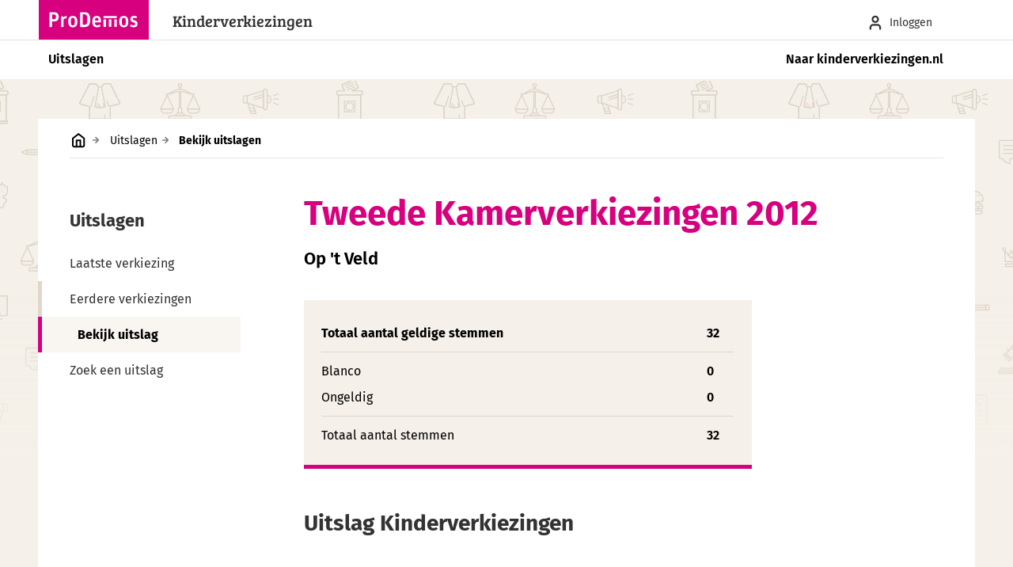

--- FILE ---
content_type: text/html; charset=UTF-8
request_url: https://stem.kinderverkiezingen.nl/uitslagen/bb/3073
body_size: 12635
content:
<html lang="nl">

    <head>
        <meta name="viewport" content="width=device-width, initial-scale=1.0">
        <meta charset="utf-8">
        <title>Uitslagen per school - Kinderverkiezingen</title>
        <link rel='stylesheet' href='https://stem.kinderverkiezingen.nl/assets/styles/uitslagen.css' type='text/css' media='all' />
        <link rel="shortcut icon" href="https://stem.kinderverkiezingen.nl/images/favicon.ico" type="image/x-icon" />
        <link rel="shortcut icon" href="https://stem.kinderverkiezingen.nl/images/favicon.png" type="image/png" />
        <meta property="og:image" content="https://stem.kinderverkiezingen.nl/images/social.png" />
    </head>
    <body class="pds-l-default pds-t-pink01 kvk uitslagen results"> 
        <div id="pds-l-main">
            <header id="pds-l-header">
                <div class="header-bar header-topbar">
    <div class="header-bar-content">
        <a class="pds-c-logo" href="https://stem.kinderverkiezingen.nl" title="Home">
            <svg viewBox="0 0 205 73.66" xmlns:xlink="http://www.w3.org/1999/xlink">
                <use xlink:href="https://stem.kinderverkiezingen.nl/assets/pds/images/logos/logo-prodemos-dc.svg#root"></use>
            </svg>
        </a>
        <h1>Kinderverkiezingen</h1>
        <nav class="header-tools">
            <ul>
                <li>
                    <a href="/docenten/dashboard">
                        <i class="pds-c-icon medium user"></i>
                        <span>Inloggen</span>
                    </a>
                </li>
                <li onclick="document.body.classList.toggle('show-sidemenu')">
                    <i class="pds-c-icon small hamburger">
                        <span>menu</span>
                    </i>
                </li>
            </ul>
        </nav>
    </div>
</div>

<nav class="header-bar header-bottombar pds-c-menu-container">
    <div class="header-bar-content">
        <ul class="pds-c-menu">
            <li class="current">
                <a href="https://stem.kinderverkiezingen.nl">Uitslagen</a>
            </li>
            <li class="trailing">
                                    <a href="https://kinderverkiezingen.nl">Naar kinderverkiezingen.nl</a>
                            </li>
        </ul>
    </div>
</nav>

            </header>
            <div id="pds-l-body">
                <div class="page has-sidemenu">
                    <div id="svk-breadcrumbs">
                        <ul>
    <li>
        <a href="https://stem.kinderverkiezingen.nl">
            <i class="pds-c-icon home">Home</i>
        </a>
    </li>
    <li>
        <a href="https://stem.kinderverkiezingen.nl">Uitslagen</a>
    </li>
            
        <li>
                            Bekijk uitslagen
                    </li>
    </ul>
                    </div>
                    <aside id="svk-sidemenu">
                        <h3 class="menu-title">Uitslagen</h3>
                    <ul>
    <li class="">
        <a href="/">Laatste verkiezing</a>
            </li>
     <li class="parent">
        <a href="/uitslagen/list?action=e">Eerdere verkiezingen</a>
                    <ul><li  class="current">Bekijk uitslag</li></ul>
            </li>
    <li >
        <a href="/uitslagen/browse">Zoek een uitslag</a>
    </li>
</ul>
                    </aside>
                    <article>
                        <div class="content">
                                                        
                                
            <h1 class="page-title">
            <!-- election:26 -->
            Tweede Kamerverkiezingen 2012
        </h1>
        <small class="strapline">
            <!-- bb:3073 -->
                        Op &#039;t Veld
        </small>
        
    
    
    
    
        
                
        <section class="results-totals ">
            <table>
                                <tbody>
                    <tr>
                        <th> Totaal aantal geldige stemmen</th>
                        <th> 32 </th>
                    </tr>
                    <tr>
                        <td colspan="2" class="hr"></td>
                    </tr>
                    <tr>
                        <td>Blanco</td>
                        <td> 0 </td>
                    </tr>
                    <tr>
                        <td>Ongeldig</td>
                        <td> 0 </td>
                    </tr>
                </tbody>
                <tfoot>
                    <tr>
                        <td colspan="2" class="hr"></td>
                    </tr>
                    <tr>
                        <td>Totaal aantal stemmen</td>
                        <td> 32 </td>
                    </tr>
                </tfoot>
            </table>
                    </section>
    
                                                                                                
<section class="results-chart">


                        <h3>Uitslag Kinderverkiezingen</h3>
            

                                        
        <div class="result-container">
            <div class="result-header">
                <span class="result-party"><!--426-->PVV (Partij voor de Vrijheid)</span>
                            </div>
            <div class="result">
                <span class="result-score">9 (28.13%)</span>
                <img src="/assets/kvk-bar-bg.png" height="100%" width="80%" 
                    alt="9 stemmen voor PVV (Partij voor de Vrijheid) (28.13%)">
            </div>
                    </div>
        
                                    
        <div class="result-container">
            <div class="result-header">
                <span class="result-party"><!--35-->PvdA</span>
                            </div>
            <div class="result">
                <span class="result-score">6 (18.75%)</span>
                <img src="/assets/kvk-bar-bg.png" height="100%" width="53.323853537149%" 
                    alt="6 stemmen voor PvdA (18.75%)">
            </div>
                    </div>
        
                                    
        <div class="result-container">
            <div class="result-header">
                <span class="result-party"><!--37-->SP</span>
                            </div>
            <div class="result">
                <span class="result-score">5 (15.63%)</span>
                <img src="/assets/kvk-bar-bg.png" height="100%" width="44.450764308567%" 
                    alt="5 stemmen voor SP (15.63%)">
            </div>
                    </div>
        
                                    
        <div class="result-container">
            <div class="result-header">
                <span class="result-party"><!--34-->D66</span>
                            </div>
            <div class="result">
                <span class="result-score">4 (12.50%)</span>
                <img src="/assets/kvk-bar-bg.png" height="100%" width="35.549235691433%" 
                    alt="4 stemmen voor D66 (12.50%)">
            </div>
                    </div>
        
                                    
        <div class="result-container">
            <div class="result-header">
                <span class="result-party"><!--33-->VVD</span>
                            </div>
            <div class="result">
                <span class="result-score">4 (12.50%)</span>
                <img src="/assets/kvk-bar-bg.png" height="100%" width="35.549235691433%" 
                    alt="4 stemmen voor VVD (12.50%)">
            </div>
                    </div>
        
                                    
        <div class="result-container">
            <div class="result-header">
                <span class="result-party"><!--57-->Partij voor de Dieren</span>
                            </div>
            <div class="result">
                <span class="result-score">3 (9.38%)</span>
                <img src="/assets/kvk-bar-bg.png" height="100%" width="26.676146462851%" 
                    alt="3 stemmen voor Partij voor de Dieren (9.38%)">
            </div>
                    </div>
        
                                    
        <div class="result-container">
            <div class="result-header">
                <span class="result-party"><!--36-->GROENLINKS</span>
                            </div>
            <div class="result">
                <span class="result-score">1 (3.13%)</span>
                <img src="/assets/kvk-bar-bg.png" height="100%" width="8.9015286171347%" 
                    alt="1 stemmen voor GROENLINKS (3.13%)">
            </div>
                    </div>
        
                                    
        <div class="result-container">
            <div class="result-header">
                <span class="result-party"><!--690-->Libertarische Partij</span>
                            </div>
            <div class="result">
                <span class="result-score">0 (0.00%)</span>
                <img src="/assets/kvk-bar-bg.png" height="100%" width="0%" 
                    alt="0 stemmen voor Libertarische Partij (0.00%)">
            </div>
                    </div>
        
                                    
        <div class="result-container">
            <div class="result-header">
                <span class="result-party"><!--691-->Democratisch Politiek Keerpunt</span>
                            </div>
            <div class="result">
                <span class="result-score">0 (0.00%)</span>
                <img src="/assets/kvk-bar-bg.png" height="100%" width="0%" 
                    alt="0 stemmen voor Democratisch Politiek Keerpunt (0.00%)">
            </div>
                    </div>
        
                                    
        <div class="result-container">
            <div class="result-header">
                <span class="result-party"><!--39-->ChristenUnie</span>
                            </div>
            <div class="result">
                <span class="result-score">0 (0.00%)</span>
                <img src="/assets/kvk-bar-bg.png" height="100%" width="0%" 
                    alt="0 stemmen voor ChristenUnie (0.00%)">
            </div>
                    </div>
        
                                    
        <div class="result-container">
            <div class="result-header">
                <span class="result-party"><!--40-->SGP</span>
                            </div>
            <div class="result">
                <span class="result-score">0 (0.00%)</span>
                <img src="/assets/kvk-bar-bg.png" height="100%" width="0%" 
                    alt="0 stemmen voor SGP (0.00%)">
            </div>
                    </div>
        
                                    
        <div class="result-container">
            <div class="result-header">
                <span class="result-party"><!--98-->Partij van de Toekomst</span>
                            </div>
            <div class="result">
                <span class="result-score">0 (0.00%)</span>
                <img src="/assets/kvk-bar-bg.png" height="100%" width="0%" 
                    alt="0 stemmen voor Partij van de Toekomst (0.00%)">
            </div>
                    </div>
        
                                    
        <div class="result-container">
            <div class="result-header">
                <span class="result-party"><!--398-->Liberaal Democratische Partij</span>
                            </div>
            <div class="result">
                <span class="result-score">0 (0.00%)</span>
                <img src="/assets/kvk-bar-bg.png" height="100%" width="0%" 
                    alt="0 stemmen voor Liberaal Democratische Partij (0.00%)">
            </div>
                    </div>
        
                                    
        <div class="result-container">
            <div class="result-header">
                <span class="result-party"><!--1867-->Partij voor Mens en Spirit</span>
                            </div>
            <div class="result">
                <span class="result-score">0 (0.00%)</span>
                <img src="/assets/kvk-bar-bg.png" height="100%" width="0%" 
                    alt="0 stemmen voor Partij voor Mens en Spirit (0.00%)">
            </div>
                    </div>
        
                                    
        <div class="result-container">
            <div class="result-header">
                <span class="result-party"><!--658-->Piratenpartij</span>
                            </div>
            <div class="result">
                <span class="result-score">0 (0.00%)</span>
                <img src="/assets/kvk-bar-bg.png" height="100%" width="0%" 
                    alt="0 stemmen voor Piratenpartij (0.00%)">
            </div>
                    </div>
        
                                    
        <div class="result-container">
            <div class="result-header">
                <span class="result-party"><!--660-->50PLUS</span>
                            </div>
            <div class="result">
                <span class="result-score">0 (0.00%)</span>
                <img src="/assets/kvk-bar-bg.png" height="100%" width="0%" 
                    alt="0 stemmen voor 50PLUS (0.00%)">
            </div>
                    </div>
        
                                    
        <div class="result-container">
            <div class="result-header">
                <span class="result-party"><!--680-->Nederland Lokaal</span>
                            </div>
            <div class="result">
                <span class="result-score">0 (0.00%)</span>
                <img src="/assets/kvk-bar-bg.png" height="100%" width="0%" 
                    alt="0 stemmen voor Nederland Lokaal (0.00%)">
            </div>
                    </div>
        
                                    
        <div class="result-container">
            <div class="result-header">
                <span class="result-party"><!--32-->CDA</span>
                            </div>
            <div class="result">
                <span class="result-score">0 (0.00%)</span>
                <img src="/assets/kvk-bar-bg.png" height="100%" width="0%" 
                    alt="0 stemmen voor CDA (0.00%)">
            </div>
                    </div>
        
                                    
        <div class="result-container">
            <div class="result-header">
                <span class="result-party"><!--684-->Anti Europa Partij</span>
                            </div>
            <div class="result">
                <span class="result-score">0 (0.00%)</span>
                <img src="/assets/kvk-bar-bg.png" height="100%" width="0%" 
                    alt="0 stemmen voor Anti Europa Partij (0.00%)">
            </div>
                    </div>
        
                                    
        <div class="result-container">
            <div class="result-header">
                <span class="result-party"><!--685-->SOPN</span>
                            </div>
            <div class="result">
                <span class="result-score">0 (0.00%)</span>
                <img src="/assets/kvk-bar-bg.png" height="100%" width="0%" 
                    alt="0 stemmen voor SOPN (0.00%)">
            </div>
                    </div>
        
    </section>

        
                
<script>
    function showCompareForm(selectedLinkElm) {
        const selectedFormId = selectedLinkElm.dataset.form;
        const selectedFormElm = document.getElementById(selectedFormId);
        if (selectedFormElm) {
            [...document.querySelectorAll('#results-compare-forms form')].forEach(formElm=> {
                formElm.classList.remove("active");
            });
            selectedFormElm.classList.add('active');
            [...document.querySelectorAll('#select-compare-buttons a')].forEach(linkElm=> {
                linkElm.classList.remove("active");
            });
            selectedLinkElm.classList.add('active');
        }
    }
</script>
    <hr class="content-breakout" noshade>
    <section class="results-compare">
        <h3>Vergelijk bovenstaande uitslag met...</h3>
        <div id="select-compare-buttons">
                            <a class="pds-c-button toggle active"
                    data-form="results-compare-elections" onclick="showCompareForm(this)">
                        Andere verkiezing
                </a>
                                        <a class="pds-c-button toggle "
                    data-form="results-compare-siblings" onclick="showCompareForm(this)">
                                                    Andere school
                                        </a>
                                        <a class="pds-c-button toggle "
                    data-form="results-compare-levels" onclick="showCompareForm(this)">
                    Ander niveau</a>
                </a>
                    </div>

        <div id="results-compare-forms">

            
                <form id="results-compare-elections" method="GET" class="active" 
                    action="/uitslagen" enctype="application/x-www-form-urlencoded">
                    <input type="hidden" name="resid" value="26">
                    <input type="hidden" name="resctx" value="bb:3073">
                    <input type="hidden" name="cmpctx" value="bb:3073">
                    <p>
                                                    Vergelijk deze uitslag met uitslagen van een andere verkiezing op Op &#039;t Veld
                                            </p>
                    <select class="pds-c-input" name="cmpid" onchange="this.nextElementSibling.removeAttribute('disabled')">
                        <option value="" selected disabled>Selecteer verkiezing&hellip;</option>
                                                                                                                    <option label="Tweede Kamerverkiezingen 2012" value="26" 
                                    disabled>
                                    Tweede Kamerverkiezingen 2012
                                </option>
                                                                                                                                                <option label="Kinderverkiezingen 2010" value="28" 
                                    >
                                    Kinderverkiezingen 2010
                                </option>
                                                                        </select>
                    <button type="submit" class="pds-c-button transparent" disabled>
                        <span class="pds-c-button-content">
                            <span class="pds-c-button-label left">Vergelijk uitslagen</span>
                            <i class="pds-c-button-icon arrow-right "></i>
                        </span>
                    </button>
                    
                </form>

            
            
                <form id="results-compare-siblings" method="GET" class="" 
                    action="/uitslagen" data-compareID="2" enctype="application/x-www-form-urlencoded">
                    <input type="hidden" name="resid" value="26">
                    <input type="hidden" name="resctx" value="bb:3073">
                    <input type="hidden" name="cmpid" value="26">
                    <p>
                        Vergelijk deze uitslag met uitslagen voor deze verkiezing 
                                                    op een andere school
                                            </p>
                    <select class="pds-c-input" name="cmpctx"  onchange="this.nextElementSibling.removeAttribute('disabled')">
                        <option value="" selected disabled>
                                                            Selecteer school&hellip;
                                                    </option>
                                                                                                            <option value="bb:11099" 
                                >
                                                                    &#039;t Kockenest
                                                            </option>
                                                                                                            <option value="bb:7550" 
                                >
                                                                    &#039;t Kompas
                                                            </option>
                                                                                                            <option value="bb:7794" 
                                >
                                                                    &#039;t Schoolhuys
                                                            </option>
                                                                                                            <option value="bb:11182" 
                                >
                                                                    14e Montessorischool De Jordaan
                                                            </option>
                                                                                                            <option value="bb:10407" 
                                >
                                                                    1e Amstelveense Montessorischool
                                                            </option>
                                                                                                            <option value="bb:11133" 
                                >
                                                                    Aboedaoedschool
                                                            </option>
                                                                                                            <option value="bb:11005" 
                                >
                                                                    Admiraal van Kinsbergenschool
                                                            </option>
                                                                                                            <option value="bb:11089" 
                                >
                                                                    Aloysiusschool 
                                                            </option>
                                                                                                            <option value="bb:11117" 
                                >
                                                                    Aloysiusschool
                                                            </option>
                                                                                                            <option value="bb:11088" 
                                >
                                                                    Ammanschool
                                                            </option>
                                                                                                            <option value="bb:6239" 
                                >
                                                                    De Amstelschool
                                                            </option>
                                                                                                            <option value="bb:11174" 
                                >
                                                                    Amsterdam International Community School
                                                            </option>
                                                                                                            <option value="bb:10987" 
                                >
                                                                    Archipelschool
                                                            </option>
                                                                                                            <option value="bb:11048" 
                                >
                                                                    Baron de Vos van Steenwijk
                                                            </option>
                                                                                                            <option value="bb:4839" 
                                >
                                                                    Basissch JF Kennedy
                                                            </option>
                                                                                                            <option value="bb:3695" 
                                >
                                                                    OBS &#039;t Holtpad
                                                            </option>
                                                                                                            <option value="bb:5019" 
                                >
                                                                    &#039;t Kendelke
                                                            </option>
                                                                                                            <option value="bb:6194" 
                                >
                                                                    RKBS Het Koggeschip
                                                            </option>
                                                                                                            <option value="bb:5883" 
                                >
                                                                    IBS Aboe el-Chayr
                                                            </option>
                                                                                                            <option value="bb:5136" 
                                >
                                                                    An d&#039;r Put
                                                            </option>
                                                                                                            <option value="bb:5232" 
                                >
                                                                    Coninxhof
                                                            </option>
                                                                                                            <option value="bb:8103" 
                                >
                                                                    Cypressenhof
                                                            </option>
                                                                                                            <option value="bb:4559" 
                                >
                                                                    Basisschool de Akker
                                                            </option>
                                                                                                            <option value="bb:5224" 
                                >
                                                                    Basisschool De Bongerd
                                                            </option>
                                                                                                            <option value="bb:7105" 
                                >
                                                                    KBS de Bongerd
                                                            </option>
                                                                                                            <option value="bb:5028" 
                                >
                                                                    De Driesprong
                                                            </option>
                                                                                                            <option value="bb:6046" 
                                >
                                                                    De Empel
                                                            </option>
                                                                                                            <option value="bb:10553" 
                                >
                                                                    Basisschool de Goede Herder
                                                            </option>
                                                                                                            <option value="bb:4937" 
                                >
                                                                    GBS de Handpalm
                                                            </option>
                                                                                                            <option value="bb:4550" 
                                >
                                                                    De Hazesprong
                                                            </option>
                                                                                                            <option value="bb:5628" 
                                >
                                                                    De Krabbenkooi
                                                            </option>
                                                                                                            <option value="bb:5233" 
                                >
                                                                    De Kruudwis
                                                            </option>
                                                                                                            <option value="bb:8873" 
                                >
                                                                    De Lingewaard
                                                            </option>
                                                                                                            <option value="bb:6054" 
                                >
                                                                    KC de Matrix
                                                            </option>
                                                                                                            <option value="bb:6621" 
                                >
                                                                    10e Montessorischool de Meidoorn
                                                            </option>
                                                                                                            <option value="bb:3633" 
                                >
                                                                    OBS De Mienskip
                                                            </option>
                                                                                                            <option value="bb:4266" 
                                >
                                                                    De Okkernoot
                                                            </option>
                                                                                                            <option value="bb:5244" 
                                >
                                                                    De Peddepoel
                                                            </option>
                                                                                                            <option value="bb:5669" 
                                >
                                                                    Basisschool De Piramide
                                                            </option>
                                                                                                            <option value="bb:6421" 
                                >
                                                                    Basisschool de Piramide
                                                            </option>
                                                                                                            <option value="bb:4709" 
                                >
                                                                    Basisschool de Rank
                                                            </option>
                                                                                                            <option value="bb:8799" 
                                >
                                                                    PCBS de Rank
                                                            </option>
                                                                                                            <option value="bb:3911" 
                                >
                                                                    Basisschool De Spil
                                                            </option>
                                                                                                            <option value="bb:6607" 
                                >
                                                                    Basisschool De Terp
                                                            </option>
                                                                                                            <option value="bb:9007" 
                                >
                                                                    Basisschool De Tweemaster
                                                            </option>
                                                                                                            <option value="bb:4995" 
                                >
                                                                    De Verrekijker
                                                            </option>
                                                                                                            <option value="bb:5186" 
                                >
                                                                    Basisschool de Violier
                                                            </option>
                                                                                                            <option value="bb:10998" 
                                >
                                                                    Basisschool de Violier locatie Broekstraat
                                                            </option>
                                                                                                            <option value="bb:6942" 
                                >
                                                                    PCB de Wegwijzer
                                                            </option>
                                                                                                            <option value="bb:5623" 
                                >
                                                                    Basisschool d&#039;n Hazennest
                                                            </option>
                                                                                                            <option value="bb:8126" 
                                >
                                                                    Don Boscoschool
                                                            </option>
                                                                                                            <option value="bb:6039" 
                                >
                                                                    BS Sint Petrus
                                                            </option>
                                                                                                            <option value="bb:7267" 
                                >
                                                                    Elserike
                                                            </option>
                                                                                                            <option value="bb:4704" 
                                >
                                                                    Basisschool het Baken
                                                            </option>
                                                                                                            <option value="bb:6389" 
                                >
                                                                    Kbs Het Bovenland
                                                            </option>
                                                                                                            <option value="bb:8692" 
                                >
                                                                    OBS Het Galjoen
                                                            </option>
                                                                                                            <option value="bb:7741" 
                                >
                                                                    OBS Het Mozaiek
                                                            </option>
                                                                                                            <option value="bb:5965" 
                                >
                                                                    Het Telraam
                                                            </option>
                                                                                                            <option value="bb:3557" 
                                >
                                                                    RK Basisschool It Klimmerbled
                                                            </option>
                                                                                                            <option value="bb:8110" 
                                >
                                                                    Basisschool Juliana van Stolberg
                                                            </option>
                                                                                                            <option value="bb:11040" 
                                >
                                                                    Basisschool KinderRijk
                                                            </option>
                                                                                                            <option value="bb:3408" 
                                >
                                                                    OBS De Klaverweide
                                                            </option>
                                                                                                            <option value="bb:4562" 
                                >
                                                                    School met de Bijbel De Valk
                                                            </option>
                                                                                                            <option value="bb:6693" 
                                >
                                                                    Basisschool Oostelijke Eilanden
                                                            </option>
                                                                                                            <option value="bb:4283" 
                                >
                                                                    OBS Prins Willem Alexander
                                                            </option>
                                                                                                            <option value="bb:8549" 
                                >
                                                                    Basisschool Prins Willem-Alexander
                                                            </option>
                                                                                                            <option value="bb:7983" 
                                >
                                                                    St Bernardusschool
                                                            </option>
                                                                                                            <option value="bb:9092" 
                                >
                                                                    Basisschool Sint Jozef
                                                            </option>
                                                                                                            <option value="bb:8642" 
                                >
                                                                    Simon Carmiggeltschool
                                                            </option>
                                                                                                            <option value="bb:4005" 
                                >
                                                                    St. Ludgerus
                                                            </option>
                                                                                                            <option value="bb:4032" 
                                >
                                                                    Sint Martinusschool
                                                            </option>
                                                                                                            <option value="bb:7265" 
                                >
                                                                    OBS Stedeke
                                                            </option>
                                                                                                            <option value="bb:7867" 
                                >
                                                                    Basisschool TOV
                                                            </option>
                                                                                                            <option value="bb:3926" 
                                >
                                                                    Vossenburcht
                                                            </option>
                                                                                                            <option value="bb:5953" 
                                >
                                                                    Basisschool Wandelbos
                                                            </option>
                                                                                                            <option value="bb:10555" 
                                >
                                                                    Bavinckschool
                                                            </option>
                                                                                                            <option value="bb:11142" 
                                >
                                                                    Beatrixschool
                                                            </option>
                                                                                                            <option value="bb:8460" 
                                >
                                                                    Bernadette Mariaschool
                                                            </option>
                                                                                                            <option value="bb:11137" 
                                >
                                                                    Bizzie Kids Basic
                                                            </option>
                                                                                                            <option value="bb:8955" 
                                >
                                                                    Bloemcampschool
                                                            </option>
                                                                                                            <option value="bb:5538" 
                                >
                                                                    De Dassenburcht
                                                            </option>
                                                                                                            <option value="bb:11094" 
                                >
                                                                    Brede School Raalte Dorp
                                                            </option>
                                                                                                            <option value="bb:11158" 
                                >
                                                                    BS Leyenbroek
                                                            </option>
                                                                                                            <option value="bb:7851" 
                                >
                                                                    CSV De Ridderhof
                                                            </option>
                                                                                                            <option value="bb:5394" 
                                >
                                                                    RKBS Schepelweyen
                                                            </option>
                                                                                                            <option value="bb:10817" 
                                >
                                                                    bs St. Franciscus
                                                            </option>
                                                                                                            <option value="bb:6152" 
                                >
                                                                    Burgemeester Amersfoordtschool
                                                            </option>
                                                                                                            <option value="bb:3637" 
                                >
                                                                    OBS Burgerschool
                                                            </option>
                                                                                                            <option value="bb:4761" 
                                >
                                                                    CBS de Noordkaap
                                                            </option>
                                                                                                            <option value="bb:11022" 
                                >
                                                                    CBS de 7-sprong
                                                            </option>
                                                                                                            <option value="bb:10654" 
                                >
                                                                    CBS De Burcht
                                                            </option>
                                                                                                            <option value="bb:10397" 
                                >
                                                                    CBS De Haven
                                                            </option>
                                                                                                            <option value="bb:11092" 
                                >
                                                                    CBS de Mate
                                                            </option>
                                                                                                            <option value="bb:11163" 
                                >
                                                                    CBS De Peggebult
                                                            </option>
                                                                                                            <option value="bb:11006" 
                                >
                                                                    CBS de spiegel
                                                            </option>
                                                                                                            <option value="bb:11169" 
                                >
                                                                    CBS De Wijngaard
                                                            </option>
                                                                                                            <option value="bb:11069" 
                                >
                                                                    CBS de Woldzoom
                                                            </option>
                                                                                                            <option value="bb:11138" 
                                >
                                                                    CBS Het Bastion
                                                            </option>
                                                                                                            <option value="bb:11153" 
                                >
                                                                    CBS Neerijnen
                                                            </option>
                                                                                                            <option value="bb:10664" 
                                >
                                                                    CBS Rengersborg
                                                            </option>
                                                                                                            <option value="bb:4814" 
                                >
                                                                    CBS Van Panhuys
                                                            </option>
                                                                                                            <option value="bb:7123" 
                                >
                                                                    Chr. Basisschool Het Mozaiek
                                                            </option>
                                                                                                            <option value="bb:7545" 
                                >
                                                                    CNS Abcoude
                                                            </option>
                                                                                                            <option value="bb:4461" 
                                >
                                                                    Adelbrecht-Windekind
                                                            </option>
                                                                                                            <option value="bb:8755" 
                                >
                                                                    Christelijke Basisschool De Ark
                                                            </option>
                                                                                                            <option value="bb:3870" 
                                >
                                                                    CBS De Arke
                                                            </option>
                                                                                                            <option value="bb:3807" 
                                >
                                                                    CBS de Vuurvlinder
                                                            </option>
                                                                                                            <option value="bb:8688" 
                                >
                                                                    Christelijke Basisschool de Wegwijzer
                                                            </option>
                                                                                                            <option value="bb:4239" 
                                >
                                                                    CBS Het Talent
                                                            </option>
                                                                                                            <option value="bb:8330" 
                                >
                                                                    Christelijke Basisschool Rehoboth
                                                            </option>
                                                                                                            <option value="bb:7390" 
                                >
                                                                    Christelijke Basisschool Rehoboth
                                                            </option>
                                                                                                            <option value="bb:8681" 
                                >
                                                                    Christelijke Basisschool Rehoboth
                                                            </option>
                                                                                                            <option value="bb:11033" 
                                >
                                                                    CNS de Meander
                                                            </option>
                                                                                                            <option value="bb:3450" 
                                >
                                                                    Columbusschool
                                                            </option>
                                                                                                            <option value="bb:5084" 
                                >
                                                                    BS Cortemich
                                                            </option>
                                                                                                            <option value="bb:7588" 
                                >
                                                                    Da Costa
                                                            </option>
                                                                                                            <option value="bb:9059" 
                                >
                                                                    Da Costa School
                                                            </option>
                                                                                                            <option value="bb:11090" 
                                >
                                                                    Daltonbasisschool De Delta
                                                            </option>
                                                                                                            <option value="bb:11112" 
                                >
                                                                    De Albatros
                                                            </option>
                                                                                                            <option value="bb:11156" 
                                >
                                                                    de Ambelt Steenwijk
                                                            </option>
                                                                                                            <option value="bb:6995" 
                                >
                                                                    De Ark
                                                            </option>
                                                                                                            <option value="bb:10404" 
                                >
                                                                    De Bengelbongerd
                                                            </option>
                                                                                                            <option value="bb:8005" 
                                >
                                                                    De Bergpadschool
                                                            </option>
                                                                                                            <option value="bb:6509" 
                                >
                                                                    Bloeiende Perelaar
                                                            </option>
                                                                                                            <option value="bb:11014" 
                                >
                                                                    De Boemerang
                                                            </option>
                                                                                                            <option value="bb:10539" 
                                >
                                                                    De Bron
                                                            </option>
                                                                                                            <option value="bb:5203" 
                                >
                                                                    OBS de Bundeling
                                                            </option>
                                                                                                            <option value="bb:3719" 
                                >
                                                                    De Cingel
                                                            </option>
                                                                                                            <option value="bb:3918" 
                                >
                                                                    OBS De Bloemberg
                                                            </option>
                                                                                                            <option value="bb:9132" 
                                >
                                                                    De Fontein
                                                            </option>
                                                                                                            <option value="bb:8572" 
                                >
                                                                    CBS De Groene Hoek
                                                            </option>
                                                                                                            <option value="bb:3216" 
                                >
                                                                    OBS De Grundel
                                                            </option>
                                                                                                            <option value="bb:11144" 
                                >
                                                                    De Grûnslach
                                                            </option>
                                                                                                            <option value="bb:11091" 
                                >
                                                                    De Hoeksteen
                                                            </option>
                                                                                                            <option value="bb:5478" 
                                >
                                                                    De Kameleon
                                                            </option>
                                                                                                            <option value="bb:6713" 
                                >
                                                                    OBS de Gouw
                                                            </option>
                                                                                                            <option value="bb:7302" 
                                >
                                                                    De Kleine Planeet
                                                            </option>
                                                                                                            <option value="bb:5466" 
                                >
                                                                    De Korenaar
                                                            </option>
                                                                                                            <option value="bb:3324" 
                                >
                                                                    PCB De Krullevaar
                                                            </option>
                                                                                                            <option value="bb:11053" 
                                >
                                                                    De Limerick
                                                            </option>
                                                                                                            <option value="bb:11016" 
                                >
                                                                    De Mate
                                                            </option>
                                                                                                            <option value="bb:8870" 
                                >
                                                                    De Noordwijkse School
                                                            </option>
                                                                                                            <option value="bb:4535" 
                                >
                                                                    De Oase
                                                            </option>
                                                                                                            <option value="bb:4056" 
                                >
                                                                    Fontanusschool
                                                            </option>
                                                                                                            <option value="bb:11052" 
                                >
                                                                    De Peuzelaer
                                                            </option>
                                                                                                            <option value="bb:7806" 
                                >
                                                                    KBS De Pionier
                                                            </option>
                                                                                                            <option value="bb:11183" 
                                >
                                                                    De Pool
                                                            </option>
                                                                                                            <option value="bb:10865" 
                                >
                                                                    De Prinsenhof
                                                            </option>
                                                                                                            <option value="bb:8255" 
                                >
                                                                    De Provenier
                                                            </option>
                                                                                                            <option value="bb:6355" 
                                >
                                                                    GBS De Rank
                                                            </option>
                                                                                                            <option value="bb:8762" 
                                >
                                                                    PCB de Rank
                                                            </option>
                                                                                                            <option value="bb:7368" 
                                >
                                                                    De Regenboog
                                                            </option>
                                                                                                            <option value="bb:11178" 
                                >
                                                                    De Sasse Vaart
                                                            </option>
                                                                                                            <option value="bb:11076" 
                                >
                                                                    De Satelliet
                                                            </option>
                                                                                                            <option value="bb:8240" 
                                >
                                                                    Montessorischool De Schakel
                                                            </option>
                                                                                                            <option value="bb:11015" 
                                >
                                                                    De Schakel
                                                            </option>
                                                                                                            <option value="bb:10892" 
                                >
                                                                    De Schutte
                                                            </option>
                                                                                                            <option value="bb:6912" 
                                >
                                                                    De Sprankeling
                                                            </option>
                                                                                                            <option value="bb:10595" 
                                >
                                                                    De Spreekhoorn
                                                            </option>
                                                                                                            <option value="bb:10995" 
                                >
                                                                    De Spreekhoorn Tilburg
                                                            </option>
                                                                                                            <option value="bb:6407" 
                                >
                                                                    OBS de Springschans Oost
                                                            </option>
                                                                                                            <option value="bb:4409" 
                                >
                                                                    OBS de Sprong
                                                            </option>
                                                                                                            <option value="bb:3726" 
                                >
                                                                    o.b.s. de Swetten
                                                            </option>
                                                                                                            <option value="bb:4231" 
                                >
                                                                    OBS de Tarthorst
                                                            </option>
                                                                                                            <option value="bb:10460" 
                                >
                                                                    De Timp
                                                            </option>
                                                                                                            <option value="bb:11024" 
                                >
                                                                    De Triangel
                                                            </option>
                                                                                                            <option value="bb:11029" 
                                >
                                                                    De Triangel
                                                            </option>
                                                                                                            <option value="bb:10597" 
                                >
                                                                    De Tweemaster
                                                            </option>
                                                                                                            <option value="bb:8239" 
                                >
                                                                    De Vliedberg
                                                            </option>
                                                                                                            <option value="bb:10451" 
                                >
                                                                    De Vrije Ruimte
                                                            </option>
                                                                                                            <option value="bb:11132" 
                                >
                                                                    De Wegwijzer
                                                            </option>
                                                                                                            <option value="bb:11126" 
                                >
                                                                    De Windroos
                                                            </option>
                                                                                                            <option value="bb:11085" 
                                >
                                                                    De Wingerd
                                                            </option>
                                                                                                            <option value="bb:4534" 
                                >
                                                                    De Zaaier
                                                            </option>
                                                                                                            <option value="bb:5325" 
                                >
                                                                    De Zevensprong
                                                            </option>
                                                                                                            <option value="bb:8261" 
                                >
                                                                    Dominicus
                                                            </option>
                                                                                                            <option value="bb:3961" 
                                >
                                                                    Dorpsschool Halle
                                                            </option>
                                                                                                            <option value="bb:11080" 
                                >
                                                                    Dr. H. Bavinckschool
                                                            </option>
                                                                                                            <option value="bb:11077" 
                                >
                                                                    Dûbel Ien
                                                            </option>
                                                                                                            <option value="bb:10638" 
                                >
                                                                    ESV
                                                            </option>
                                                                                                            <option value="bb:6275" 
                                >
                                                                    Europaschool
                                                            </option>
                                                                                                            <option value="bb:10556" 
                                >
                                                                    Europaschool
                                                            </option>
                                                                                                            <option value="bb:11143" 
                                >
                                                                    GBS Albertus Risaeus
                                                            </option>
                                                                                                            <option value="bb:7252" 
                                >
                                                                    GBS de Levensboom
                                                            </option>
                                                                                                            <option value="bb:10385" 
                                >
                                                                    GBS De Schanskorf
                                                            </option>
                                                                                                            <option value="bb:4053" 
                                >
                                                                    &#039;t Schrijvertje
                                                            </option>
                                                                                                            <option value="bb:7540" 
                                >
                                                                    GBS De Plantage
                                                            </option>
                                                                                                            <option value="bb:7543" 
                                >
                                                                    Het Zwaluwnest
                                                            </option>
                                                                                                            <option value="bb:3380" 
                                >
                                                                    In de lichtkring
                                                            </option>
                                                                                                            <option value="bb:11054" 
                                >
                                                                    Gildeschool
                                                            </option>
                                                                                                            <option value="bb:7605" 
                                >
                                                                    OBS Graaf Floris
                                                            </option>
                                                                                                            <option value="bb:11107" 
                                >
                                                                    Groen van Prinstererschool
                                                            </option>
                                                                                                            <option value="bb:11056" 
                                >
                                                                    GSV Leonardo
                                                            </option>
                                                                                                            <option value="bb:10602" 
                                >
                                                                    Haagse Kopklas
                                                            </option>
                                                                                                            <option value="bb:4968" 
                                >
                                                                    Heilig Hartschool
                                                            </option>
                                                                                                            <option value="bb:4771" 
                                >
                                                                    H. de Cockschool Ulrum
                                                            </option>
                                                                                                            <option value="bb:10980" 
                                >
                                                                    Herman Broerenschool Westland
                                                            </option>
                                                                                                            <option value="bb:9017" 
                                >
                                                                    PCB Het Baken
                                                            </option>
                                                                                                            <option value="bb:10752" 
                                >
                                                                    Het Bossche Broek locatie centrum
                                                            </option>
                                                                                                            <option value="bb:11003" 
                                >
                                                                    Het Drieluik
                                                            </option>
                                                                                                            <option value="bb:4067" 
                                >
                                                                    PCBS Nijman IJzevoorde
                                                            </option>
                                                                                                            <option value="bb:11013" 
                                >
                                                                    Het Noorderlicht
                                                            </option>
                                                                                                            <option value="bb:8401" 
                                >
                                                                    Hildegaertschool
                                                            </option>
                                                                                                            <option value="bb:3493" 
                                >
                                                                    Horizon
                                                            </option>
                                                                                                            <option value="bb:7507" 
                                >
                                                                    IBS El Boukhari
                                                            </option>
                                                                                                            <option value="bb:11026" 
                                >
                                                                    ICBS de Tweemaster
                                                            </option>
                                                                                                            <option value="bb:9131" 
                                >
                                                                    PCBS De Driemaster
                                                            </option>
                                                                                                            <option value="bb:4633" 
                                >
                                                                    De Wiekslag
                                                            </option>
                                                                                                            <option value="bb:4083" 
                                >
                                                                    OBS de Tichelaar
                                                            </option>
                                                                                                            <option value="bb:8766" 
                                >
                                                                    OKC De Westhoek
                                                            </option>
                                                                                                            <option value="bb:4575" 
                                >
                                                                    IKC de Wijssel
                                                            </option>
                                                                                                            <option value="bb:7405" 
                                >
                                                                    IKC Sint Jan
                                                            </option>
                                                                                                            <option value="bb:8900" 
                                >
                                                                    OBS Van Rijckevorsel
                                                            </option>
                                                                                                            <option value="bb:11084" 
                                >
                                                                    International School Brussels
                                                            </option>
                                                                                                            <option value="bb:11188" 
                                >
                                                                    Islamitische basischool de roos
                                                            </option>
                                                                                                            <option value="bb:4598" 
                                >
                                                                    IKC Donatushof
                                                            </option>
                                                                                                            <option value="bb:6113" 
                                >
                                                                    De Pandelaar
                                                            </option>
                                                                                                            <option value="bb:11136" 
                                >
                                                                    Johannes Calvijnschool
                                                            </option>
                                                                                                            <option value="bb:6616" 
                                >
                                                                    Joop Westerweelschool
                                                            </option>
                                                                                                            <option value="bb:10792" 
                                >
                                                                    Jozefschool
                                                            </option>
                                                                                                            <option value="bb:6892" 
                                >
                                                                    Jozefschool
                                                            </option>
                                                                                                            <option value="bb:4529" 
                                >
                                                                    Juliana van Stolbergschool
                                                            </option>
                                                                                                            <option value="bb:4385" 
                                >
                                                                    Julianaschool voor Protestants Christelijk Basisonderwijs
                                                            </option>
                                                                                                            <option value="bb:6036" 
                                >
                                                                    BS de Brakken
                                                            </option>
                                                                                                            <option value="bb:6197" 
                                >
                                                                    RKBS De Springplank
                                                            </option>
                                                                                                            <option value="bb:4599" 
                                >
                                                                    De Wieling
                                                            </option>
                                                                                                            <option value="bb:7903" 
                                >
                                                                    De Spits
                                                            </option>
                                                                                                            <option value="bb:7900" 
                                >
                                                                    Montessorischool Buiten Wittevrouwen
                                                            </option>
                                                                                                            <option value="bb:6330" 
                                >
                                                                    De Graankorrel
                                                            </option>
                                                                                                            <option value="bb:5295" 
                                >
                                                                    Basisschool Spaubeek
                                                            </option>
                                                                                                            <option value="bb:5913" 
                                >
                                                                    Josefschool
                                                            </option>
                                                                                                            <option value="bb:5433" 
                                >
                                                                    Berglarenschool
                                                            </option>
                                                                                                            <option value="bb:7147" 
                                >
                                                                    CBS Bloemenhof
                                                            </option>
                                                                                                            <option value="bb:6300" 
                                >
                                                                    Kindcentrum De Duif
                                                            </option>
                                                                                                            <option value="bb:7144" 
                                >
                                                                    Kindcentrum De Groen
                                                            </option>
                                                                                                            <option value="bb:8751" 
                                >
                                                                    OBS De Noord
                                                            </option>
                                                                                                            <option value="bb:6883" 
                                >
                                                                    RKBS Paulus-School
                                                            </option>
                                                                                                            <option value="bb:4304" 
                                >
                                                                    OBS de Rietgors
                                                            </option>
                                                                                                            <option value="bb:6294" 
                                >
                                                                    Kindcentrum het Baken
                                                            </option>
                                                                                                            <option value="bb:6096" 
                                >
                                                                    Sint Nicolaasschool
                                                            </option>
                                                                                                            <option value="bb:4279" 
                                >
                                                                    OBS koningin Beatrix
                                                            </option>
                                                                                                            <option value="bb:11114" 
                                >
                                                                    Koningin Beatrix School
                                                            </option>
                                                                                                            <option value="bb:7813" 
                                >
                                                                    Koningin Beatrixschool
                                                            </option>
                                                                                                            <option value="bb:8622" 
                                >
                                                                    Koningin Emmaschool
                                                            </option>
                                                                                                            <option value="bb:10509" 
                                >
                                                                    Kors Breijer school
                                                            </option>
                                                                                                            <option value="bb:5916" 
                                >
                                                                    Laurentiushof
                                                            </option>
                                                                                                            <option value="bb:8127" 
                                >
                                                                    Mgr Heyligers
                                                            </option>
                                                                                                            <option value="bb:7362" 
                                >
                                                                    Maria-School voor Rooms Katholiek Basisonderwijs
                                                            </option>
                                                                                                            <option value="bb:9034" 
                                >
                                                                    CBS Marimba
                                                            </option>
                                                                                                            <option value="bb:7112" 
                                >
                                                                    Matzer PC Basisschool
                                                            </option>
                                                                                                            <option value="bb:11071" 
                                >
                                                                    Maupertuus
                                                            </option>
                                                                                                            <option value="bb:5891" 
                                >
                                                                    Montessori + Breda
                                                            </option>
                                                                                                            <option value="bb:10888" 
                                >
                                                                    Montessori Nijmegen
                                                            </option>
                                                                                                            <option value="bb:10982" 
                                >
                                                                    Montessorischool Heerhugowaard
                                                            </option>
                                                                                                            <option value="bb:10520" 
                                >
                                                                    Montessorischool Waalsdorp
                                                            </option>
                                                                                                            <option value="bb:11018" 
                                >
                                                                    Mr. Ivenschool
                                                            </option>
                                                                                                            <option value="bb:10528" 
                                >
                                                                    Mytylschool Tilburg
                                                            </option>
                                                                                                            <option value="bb:7064" 
                                >
                                                                    Al-Ummah
                                                            </option>
                                                                                                            <option value="bb:5220" 
                                >
                                                                    NBBS Tangram
                                                            </option>
                                                                                                            <option value="bb:6687" 
                                >
                                                                    Nicolaas Maesschool
                                                            </option>
                                                                                                            <option value="bb:11124" 
                                >
                                                                    Noorderschool
                                                            </option>
                                                                                                            <option value="bb:10958" 
                                >
                                                                    O.B.S. Rhederbrug
                                                            </option>
                                                                                                            <option value="bb:10395" 
                                >
                                                                    OBS &#039;t Palet
                                                            </option>
                                                                                                            <option value="bb:11027" 
                                >
                                                                    OBS Benoordenhout
                                                            </option>
                                                                                                            <option value="bb:10871" 
                                >
                                                                    OBS De Arcade
                                                            </option>
                                                                                                            <option value="bb:3432" 
                                >
                                                                    De Archipel
                                                            </option>
                                                                                                            <option value="bb:11045" 
                                >
                                                                    OBS de Boomgaard
                                                            </option>
                                                                                                            <option value="bb:11062" 
                                >
                                                                    OBS De drie Linden
                                                            </option>
                                                                                                            <option value="bb:11147" 
                                >
                                                                    OBS De Gavelander
                                                            </option>
                                                                                                            <option value="bb:11110" 
                                >
                                                                    OBS De Hoeksteen
                                                            </option>
                                                                                                            <option value="bb:11100" 
                                >
                                                                    OBS De Horst
                                                            </option>
                                                                                                            <option value="bb:6581" 
                                >
                                                                    Obs De Kajuit
                                                            </option>
                                                                                                            <option value="bb:7631" 
                                >
                                                                    Obs De Klimroos, samen de wereld in
                                                            </option>
                                                                                                            <option value="bb:10674" 
                                >
                                                                    OBS de Koperwiek
                                                            </option>
                                                                                                            <option value="bb:11113" 
                                >
                                                                    OBS De Octopus
                                                            </option>
                                                                                                            <option value="bb:7628" 
                                >
                                                                    Obs De Panda
                                                            </option>
                                                                                                            <option value="bb:10711" 
                                >
                                                                    OBS de Perroen
                                                            </option>
                                                                                                            <option value="bb:11036" 
                                >
                                                                    OBS De Pionier
                                                            </option>
                                                                                                            <option value="bb:5806" 
                                >
                                                                    OBS De Piramide
                                                            </option>
                                                                                                            <option value="bb:11190" 
                                >
                                                                    OBS de Schakel
                                                            </option>
                                                                                                            <option value="bb:7336" 
                                >
                                                                    De Schatkamer
                                                            </option>
                                                                                                            <option value="bb:11164" 
                                >
                                                                    OBS De Schuthoek locatie De Groeve
                                                            </option>
                                                                                                            <option value="bb:11173" 
                                >
                                                                    OBS de Springplank
                                                            </option>
                                                                                                            <option value="bb:4991" 
                                >
                                                                    OBS De Verhalentuin
                                                            </option>
                                                                                                            <option value="bb:3239" 
                                >
                                                                    De Wezeboom
                                                            </option>
                                                                                                            <option value="bb:10983" 
                                >
                                                                    OBS De Wissel
                                                            </option>
                                                                                                            <option value="bb:11102" 
                                >
                                                                    OBS Het Lang
                                                            </option>
                                                                                                            <option value="bb:4513" 
                                >
                                                                    Het Palet Hattem
                                                            </option>
                                                                                                            <option value="bb:11063" 
                                >
                                                                    OBS Jan Ligthart voor Dalton onderwijs
                                                            </option>
                                                                                                            <option value="bb:8909" 
                                >
                                                                    Duo 2002
                                                            </option>
                                                                                                            <option value="bb:11075" 
                                >
                                                                    OBS Molenbeek locatie Boekelo
                                                            </option>
                                                                                                            <option value="bb:11097" 
                                >
                                                                    OBS Nicolaas Beets
                                                            </option>
                                                                                                            <option value="bb:11070" 
                                >
                                                                    OdyZee School
                                                            </option>
                                                                                                            <option value="bb:6964" 
                                >
                                                                    Rijk Kramerschool
                                                            </option>
                                                                                                            <option value="bb:8097" 
                                >
                                                                    Oleanderhof
                                                            </option>
                                                                                                            <option value="bb:8092" 
                                >
                                                                    Franck van Borssele
                                                            </option>
                                                                                                            <option value="bb:11104" 
                                >
                                                                    Onder de Linde
                                                            </option>
                                                                                                            <option value="bb:7771" 
                                >
                                                                    CBS De Brink
                                                            </option>
                                                                                                            <option value="bb:6729" 
                                >
                                                                    Openbare Basisschool Beatrix
                                                            </option>
                                                                                                            <option value="bb:4861" 
                                >
                                                                    OBS Beukenlaan
                                                            </option>
                                                                                                            <option value="bb:7184" 
                                >
                                                                    Openbare Basisschool Bredeschool De Springplank
                                                            </option>
                                                                                                            <option value="bb:4127" 
                                >
                                                                    OBS De Appelhof
                                                            </option>
                                                                                                            <option value="bb:4478" 
                                >
                                                                    OBS De Barchschole
                                                            </option>
                                                                                                            <option value="bb:4336" 
                                >
                                                                    Openbare Basisschool De Bongerd
                                                            </option>
                                                                                                            <option value="bb:8719" 
                                >
                                                                    De Bonte Tol
                                                            </option>
                                                                                                            <option value="bb:6784" 
                                >
                                                                    &#039;t Pierement
                                                            </option>
                                                                                                            <option value="bb:3240" 
                                >
                                                                    Daltonschool De Dissel
                                                            </option>
                                                                                                            <option value="bb:3409" 
                                >
                                                                    OBS De Flierefluiter
                                                            </option>
                                                                                                            <option value="bb:7303" 
                                >
                                                                    OBS De Hovenschool
                                                            </option>
                                                                                                            <option value="bb:5771" 
                                >
                                                                    Openbare Basisschool De Kameleon
                                                            </option>
                                                                                                            <option value="bb:6786" 
                                >
                                                                    De Nieuwe Wereld
                                                            </option>
                                                                                                            <option value="bb:5823" 
                                >
                                                                    OBS De Sleutelaar
                                                            </option>
                                                                                                            <option value="bb:3732" 
                                >
                                                                    OBS De Tille
                                                            </option>
                                                                                                            <option value="bb:5151" 
                                >
                                                                    OBS De Tovercirkel
                                                            </option>
                                                                                                            <option value="bb:6480" 
                                >
                                                                    OBS Triangel
                                                            </option>
                                                                                                            <option value="bb:6594" 
                                >
                                                                    OBS De Vlaamse Reus
                                                            </option>
                                                                                                            <option value="bb:6146" 
                                >
                                                                    OBS De Wilgen
                                                            </option>
                                                                                                            <option value="bb:4371" 
                                >
                                                                    OBS De Zandheuvel
                                                            </option>
                                                                                                            <option value="bb:6755" 
                                >
                                                                    OBS De Zes Wielen
                                                            </option>
                                                                                                            <option value="bb:5826" 
                                >
                                                                    OBS Dick Bruna
                                                            </option>
                                                                                                            <option value="bb:3288" 
                                >
                                                                    OBS de Heksenketel
                                                            </option>
                                                                                                            <option value="bb:4849" 
                                >
                                                                    OBS Houwingaham
                                                            </option>
                                                                                                            <option value="bb:6166" 
                                >
                                                                    Openbare Basisschool Joppe
                                                            </option>
                                                                                                            <option value="bb:6530" 
                                >
                                                                    OBS Meester Haye
                                                            </option>
                                                                                                            <option value="bb:5202" 
                                >
                                                                    OBS Molenakker
                                                            </option>
                                                                                                            <option value="bb:3073" 
                                disabled>
                                                                    Op &#039;t Veld
                                                            </option>
                                                                                                            <option value="bb:6599" 
                                >
                                                                    OBS Piet Hein
                                                            </option>
                                                                                                            <option value="bb:8950" 
                                >
                                                                    OBS De Plevier
                                                            </option>
                                                                                                            <option value="bb:6577" 
                                >
                                                                    OBS Samen Een
                                                            </option>
                                                                                                            <option value="bb:4249" 
                                >
                                                                    OBS Stegeman
                                                            </option>
                                                                                                            <option value="bb:6395" 
                                >
                                                                    Teun de Jager
                                                            </option>
                                                                                                            <option value="bb:4744" 
                                >
                                                                     Tiggeldobbe
                                                            </option>
                                                                                                            <option value="bb:5758" 
                                >
                                                                    De Radonkel
                                                            </option>
                                                                                                            <option value="bb:7758" 
                                >
                                                                    De Plantage
                                                            </option>
                                                                                                            <option value="bb:7611" 
                                >
                                                                    Openbare Montessori basisschool de Meander
                                                            </option>
                                                                                                            <option value="bb:7629" 
                                >
                                                                    OBS Oog in Al
                                                            </option>
                                                                                                            <option value="bb:7194" 
                                >
                                                                    Dr. ML Kingschool
                                                            </option>
                                                                                                            <option value="bb:6418" 
                                >
                                                                    RKBS Paus Joannes
                                                            </option>
                                                                                                            <option value="bb:4679" 
                                >
                                                                    PCBO De Sjofar
                                                            </option>
                                                                                                            <option value="bb:11043" 
                                >
                                                                    PCBS De Bouwhof
                                                            </option>
                                                                                                            <option value="bb:3396" 
                                >
                                                                    KBS Pirouette
                                                            </option>
                                                                                                            <option value="bb:11087" 
                                >
                                                                    Pius X
                                                            </option>
                                                                                                            <option value="bb:8354" 
                                >
                                                                    Potestants Christelijke Basisschool Het Kompas
                                                            </option>
                                                                                                            <option value="bb:11127" 
                                >
                                                                    Praktijkschool Joannes
                                                            </option>
                                                                                                            <option value="bb:10868" 
                                >
                                                                    Prins Florisschool
                                                            </option>
                                                                                                            <option value="bb:11019" 
                                >
                                                                    Prinses Ireneschool
                                                            </option>
                                                                                                            <option value="bb:8344" 
                                >
                                                                    Prinses Julianaschool
                                                            </option>
                                                                                                            <option value="bb:7889" 
                                >
                                                                    Bosbergschool
                                                            </option>
                                                                                                            <option value="bb:3799" 
                                >
                                                                    PCBS De Earste Trimen
                                                            </option>
                                                                                                            <option value="bb:3315" 
                                >
                                                                    PCBS De Hoeksteen
                                                            </option>
                                                                                                            <option value="bb:8415" 
                                >
                                                                    PCBS De Mare
                                                            </option>
                                                                                                            <option value="bb:3317" 
                                >
                                                                    CSB de Palm
                                                            </option>
                                                                                                            <option value="bb:8161" 
                                >
                                                                    Protestants Christelijke Basisschool De Zonnewijzer
                                                            </option>
                                                                                                            <option value="bb:8991" 
                                >
                                                                    Protestants Christelijke Basisschool Het Kompas
                                                            </option>
                                                                                                            <option value="bb:7584" 
                                >
                                                                    PCBS Koningin Wilhelmina
                                                            </option>
                                                                                                            <option value="bb:4623" 
                                >
                                                                    PCBS Margriet
                                                            </option>
                                                                                                            <option value="bb:11031" 
                                >
                                                                    R.K. Basisschool Bommelstein
                                                            </option>
                                                                                                            <option value="bb:8065" 
                                >
                                                                    Regenboogschool
                                                            </option>
                                                                                                            <option value="bb:6920" 
                                >
                                                                    Rehobothschool
                                                            </option>
                                                                                                            <option value="bb:4606" 
                                >
                                                                    C van Leeuwenschool
                                                            </option>
                                                                                                            <option value="bb:6006" 
                                >
                                                                    Basisschool De Blokkendoos
                                                            </option>
                                                                                                            <option value="bb:8133" 
                                >
                                                                    RK Basisschool Franciscus
                                                            </option>
                                                                                                            <option value="bb:5512" 
                                >
                                                                    RKBS St Maarten
                                                            </option>
                                                                                                            <option value="bb:4258" 
                                >
                                                                    St. Jacobusschool
                                                            </option>
                                                                                                            <option value="bb:8509" 
                                >
                                                                    RKB Sint Antonius
                                                            </option>
                                                                                                            <option value="bb:3393" 
                                >
                                                                    RKBS &#039;t Zonnewiel
                                                            </option>
                                                                                                            <option value="bb:5553" 
                                >
                                                                    RKBS Achterberg
                                                            </option>
                                                                                                            <option value="bb:5379" 
                                >
                                                                    RKBS Beisterveld
                                                            </option>
                                                                                                            <option value="bb:4958" 
                                >
                                                                    Rooms Katholieke Basisschool Bonifatius
                                                            </option>
                                                                                                            <option value="bb:4509" 
                                >
                                                                    Basisschool de Achtsprong 
                                                            </option>
                                                                                                            <option value="bb:5011" 
                                >
                                                                    RKBS De Heggerank
                                                            </option>
                                                                                                            <option value="bb:4132" 
                                >
                                                                    RKBS De Octopus
                                                            </option>
                                                                                                            <option value="bb:5606" 
                                >
                                                                    RKBS de Rietvest
                                                            </option>
                                                                                                            <option value="bb:5118" 
                                >
                                                                    Rooms Katholieke Basisschool De Schakel
                                                            </option>
                                                                                                            <option value="bb:5566" 
                                >
                                                                    BS de Schalm
                                                            </option>
                                                                                                            <option value="bb:6854" 
                                >
                                                                    RKBS Erasmus
                                                            </option>
                                                                                                            <option value="bb:7893" 
                                >
                                                                    Joannes XXIII School
                                                            </option>
                                                                                                            <option value="bb:5237" 
                                >
                                                                    basisschool Onder de Wieken
                                                            </option>
                                                                                                            <option value="bb:8382" 
                                >
                                                                    Rooms Katholieke Basisschool Paulus
                                                            </option>
                                                                                                            <option value="bb:4610" 
                                >
                                                                    RKBS Sint Barnardus
                                                            </option>
                                                                                                            <option value="bb:5112" 
                                >
                                                                    RKBS Sint Tarcisius
                                                            </option>
                                                                                                            <option value="bb:6877" 
                                >
                                                                    RKBS Sint Willibrord
                                                            </option>
                                                                                                            <option value="bb:6909" 
                                >
                                                                    Rooms Katholieke Basisschool St Bonifatius
                                                            </option>
                                                                                                            <option value="bb:6824" 
                                >
                                                                    RKBS St. Jan
                                                            </option>
                                                                                                            <option value="bb:6847" 
                                >
                                                                    RKBS Sint Matthias
                                                            </option>
                                                                                                            <option value="bb:8499" 
                                >
                                                                    Rooms Katholieke Basisschool St Victor
                                                            </option>
                                                                                                            <option value="bb:4955" 
                                >
                                                                    SWBS Pork
                                                            </option>
                                                                                                            <option value="bb:3439" 
                                >
                                                                    De Brandaris
                                                            </option>
                                                                                                            <option value="bb:4740" 
                                >
                                                                    SWS Op Wier
                                                            </option>
                                                                                                            <option value="bb:10695" 
                                >
                                                                    SBO de Horst
                                                            </option>
                                                                                                            <option value="bb:11068" 
                                >
                                                                    SBO de Schilderspoort
                                                            </option>
                                                                                                            <option value="bb:10450" 
                                >
                                                                    SBO De Springplank
                                                            </option>
                                                                                                            <option value="bb:10791" 
                                >
                                                                    SBO de Vogelveste
                                                            </option>
                                                                                                            <option value="bb:11047" 
                                >
                                                                    SBO de Wijngaard
                                                            </option>
                                                                                                            <option value="bb:11082" 
                                >
                                                                    SBO SAM locatie Vondelstraat
                                                            </option>
                                                                                                            <option value="bb:10720" 
                                >
                                                                    SBO SG Palet
                                                            </option>
                                                                                                            <option value="bb:4441" 
                                >
                                                                    School Met De Bijbel
                                                            </option>
                                                                                                            <option value="bb:11059" 
                                >
                                                                    School met de Bijbel
                                                            </option>
                                                                                                            <option value="bb:10489" 
                                >
                                                                    SG Panta Rhei
                                                            </option>
                                                                                                            <option value="bb:7107" 
                                >
                                                                    Sint Aloysiusschool
                                                            </option>
                                                                                                            <option value="bb:6193" 
                                >
                                                                    Sint Barbara-School
                                                            </option>
                                                                                                            <option value="bb:4576" 
                                >
                                                                    Sint Bernardusschool
                                                            </option>
                                                                                                            <option value="bb:11073" 
                                >
                                                                    Sint Jozef
                                                            </option>
                                                                                                            <option value="bb:11134" 
                                >
                                                                    SO De Rietlanden
                                                            </option>
                                                                                                            <option value="bb:9071" 
                                >
                                                                    St Bernardusschool
                                                            </option>
                                                                                                            <option value="bb:3570" 
                                >
                                                                    St. Bonifatiusschool
                                                            </option>
                                                                                                            <option value="bb:6873" 
                                >
                                                                    Sint Radboudschool
                                                            </option>
                                                                                                            <option value="bb:11009" 
                                >
                                                                    St. Joannes
                                                            </option>
                                                                                                            <option value="bb:9053" 
                                >
                                                                    Vullerschool
                                                            </option>
                                                                                                            <option value="bb:8764" 
                                >
                                                                    Verhoeff Rollmanschool
                                                            </option>
                                                                                                            <option value="bb:6563" 
                                >
                                                                    Violenschool
                                                            </option>
                                                                                                            <option value="bb:11010" 
                                >
                                                                    VSO De Piramide basisschoolafdeling
                                                            </option>
                                                                                                            <option value="bb:7679" 
                                >
                                                                    OBS Kameleon
                                                            </option>
                                                                                                            <option value="bb:11176" 
                                >
                                                                    WG van de Hulstschool
                                                            </option>
                                                                                                            <option value="bb:4482" 
                                >
                                                                    Wilhelminaschool
                                                            </option>
                                                                                                            <option value="bb:4272" 
                                >
                                                                    Willem Farelschool
                                                            </option>
                                                                                                            <option value="bb:4693" 
                                >
                                                                    Willem van Oranje School Hervormde School Basisonderwijs
                                                            </option>
                                                                                                            <option value="bb:11012" 
                                >
                                                                    WOOS KinderPersBureau
                                                            </option>
                                            </select>
                    <button type="submit" class="pds-c-button transparent" disabled>
                        <span class="pds-c-button-content">
                            <span class="pds-c-button-label left">Vergelijk uitslagen</span>
                            <i class="pds-c-button-icon arrow-right "></i>
                        </span>
                    </button>
                </form>

                        
            
                <form id="results-compare-levels" method="GET" class="" 
                    action="/uitslagen" enctype="application/x-www-form-urlencoded">
                    <input type="hidden" name="resid" value="26">
                    <input type="hidden" name="resctx" value="bb:3073">
                    <input type="hidden" name="cmpid" value="26">
                    <p>
                        Vergelijk deze uitslag op een ander niveau binnen deze verkiezing
                    </p>
                    <select class="pds-c-input" name="cmpctx"  onchange="this.nextElementSibling.removeAttribute('disabled')">
                        <option value="" selected disabled>Selecteer niveau&hellip;</option>
                                                                                                            <option value="er:2" 
                                >
                                Land: Nederland
                            </option>
                                                                                                            <option value="er:23" 
                                >
                                Provincie: Drenthe
                            </option>
                                                                                                            <option value="er:124" 
                                >
                                Gemeente: Emmen
                            </option>
                                                                                                            <option value="er:920" 
                                >
                                plaats: Emmen
                            </option>
                                                <option value="" disabled>
                            Op &#039;t Veld
                        </option>
                                            </select>
                    <button type="submit" class="pds-c-button transparent" disabled>
                        <span class="pds-c-button-content">
                            <span class="pds-c-button-label left">Vergelijk uitslagen</span>
                            <i class="pds-c-button-icon arrow-right "></i>
                        </span>
                    </button>
                </form>
            
        </div>
            
    </section>

    
                
    <hr class="content-breakout" noshade>
    <section class="results-select level">

       <h3>
            Bekijk bovenstaande verkiezingsuitslag op een ander niveau
        </h3>
        
        
        <form method="GET" 
            action="/uitslagen" enctype="application/x-www-form-urlencoded">
            <input type="hidden" name="resid" value="26">
            <select name="resctx" class="pds-c-input"  onchange="this.nextElementSibling.removeAttribute('disabled')">
                <option value="" disabled selected>Selecteer niveau&hellip;</option>
                                                                            <option label="Land: Nederland" value="er:2"
                        >Land: Nederland</option>
                                                                            <option label="Provincie: Drenthe" value="er:23"
                        >Provincie: Drenthe</option>
                                                                            <option label="Gemeente: Emmen" value="er:124"
                        >Gemeente: Emmen</option>
                                                                            <option label="plaats: Emmen" value="er:920"
                        >plaats: Emmen</option>
                                <option value="" disabled>
                    Op &#039;t Veld
                </option>
                            </select>
            <button type="submit" class="pds-c-button transparent" disabled>
                <span class="pds-c-button-content">
                    <span class="pds-c-button-label left">Bekijk uitslag</span>
                    <i class="pds-c-button-icon arrow-right "></i>
                </span>
            </button>
        </form>
       

    </section>


    <hr class="content-breakout" noshade>
    <section class="results-select elections">

        <h3>
                            Bekijk de uitslag van een andere verkiezing op Op &#039;t Veld
                    </h3>

        <form method="GET" 
            action="/uitslagen" enctype="application/x-www-form-urlencoded">
            <input type="hidden" name="resctx" value="bb:3073">
            
            <select name="resid" class="pds-c-input"  onchange="this.nextElementSibling.removeAttribute('disabled')">
                <option value="" disabled selected>Selecteer verkiezing&hellip;</option>
                                                            <option label="Tweede Kamerverkiezingen 2012" value="26"
                            disabled                            >Tweede Kamerverkiezingen 2012</option>
                                                                                <option label="Kinderverkiezingen 2010" value="28"
                                                        >Kinderverkiezingen 2010</option>
                                                </select>
            <button type="submit" class="pds-c-button transparent" disabled>
                <span class="pds-c-button-content">
                    <span class="pds-c-button-label left">Bekijk uitslag</span>
                    <i class="pds-c-button-icon arrow-right "></i>
                </span>
            </button>
        </form>

    </section>

    
    

                        </div>
                    </article>
                </div>
            </div>
            <footer id="pds-l-footer">
                <div class="footer-bar footer-topbar">
    <div class="footer-bar-content">
        <div class="footer-menu">
            <ul class="footer-social">
                <li>
                    <a
                        href="https://www.linkedin.com/company/2409384?trk=tyah&trkInfo=tarId%3A1413290926086%2Ctas%3Aprodemos%2Cidx%3A1-1-1"
                        target="_blank"
                        ><i class="pds-c-icon social-linkedin">linkedin</i></a
                    >
                </li>
                <li>
                    <a href="https://www.facebook.com/ProDemos/" target="_blank"
                        ><i class="pds-c-icon social-facebook">facebook</i></a
                    >
                </li>
                <li>
                    <a href="https://www.instagram.com/prodemos/" target="_blank"
                        ><i class="pds-c-icon social-instagram">instagram</i></a
                    >
                </li>
                <li>
                    <a href="https://mastodon.social/@prodemos" target="_blank"
                        ><i class="pds-c-icon social-mastodon">mastodon</i>
                    </a>
                </li>
                <li>
                    <a href="https://bsky.app/profile/prodemos.bsky.social" target="_blank"
                        ><i class="pds-c-icon social-bluesky">bluesky</i>
                    </a>
                </li>
                <li>
                    <a
                        href="https://www.youtube.com/user/ProDemosDenHaag"
                        target="_blank"
                        ><i class="pds-c-icon social-youtube2">youtube</i></a
                    >
                </li>
            </ul>
        </div>
        <div class="footer-menu closed">
            <h4 onclick="this.parentNode.classList.toggle('closed')">
                Lesmateriaal
                <i class="pds-c-icon large arrow-small-up"></i>
                <i class="pds-c-icon large arrow-small-down"></i>
            </h4>
            <ul>
                <li>
                    <a href="https://stem.prodemos.nl/" target="_blank">
                        STEM
                    </a>
                </li>
                <li>
                    <a href="https://tools.prodemos.nl/" target="_blank">
                        Digitale tools
                    </a>
                </li>
                <li>
                    <a href="https://youngvoice.nl/" target="_blank">
                        Young Voice
                    </a>
                </li>
            </ul>
        </div>
        <div class="footer-menu closed">
            <h4 onclick="this.parentNode.classList.toggle('closed')">
                ProDemos
                <i class="pds-c-icon large arrow-small-up"></i>
                <i class="pds-c-icon large arrow-small-down"></i>
            </h4>
            <ul>
                <li>
                    <a href="https://prodemos.nl/over-prodemos/missie/" target="_blank">
                        Over ProDemos
                    </a>
                </li>
                <li>
                    <a href="https://prodemos.nl/thema/verkiezingen/" target="_blank">
                        Verkiezingsaanbod
                    </a>
                </li>
                <li>
                    <a href="https://prodemos.nl/over-prodemos/nieuwsbrieven/" target="_blank">
                        Nieuws- en lesbrieven
                    </a>
                </li>
                
            </ul>
        </div>
        
    </div>
</div>
<div class="footer-bar footer-bottombar">
    <div class="footer-bar-content">
        <div class="footer-line"></div>
        <span>© 2026 ProDemos</span>
        <a href="https://prodemos.nl/over-prodemos/privacy-cookieverklaring/" target="_blank">
            Privacy- en cookieverklaring
        </a>
    </div>
</div>            </footer>
                    </div>
        <!-- Matomo -->
<script type="text/javascript">
    var _paq = _paq || [];
    /* tracker methods like "setCustomDimension" should be called before "trackPageView" */
    _paq.push(["setDocumentTitle", document.domain + "/" + document.title]);
    _paq.push(['trackPageView']);
    _paq.push(['enableLinkTracking']);
    (function() {
    var u = "//stats.prodemos.nl/";
    _paq.push(['setTrackerUrl', u + 'piwik.php']);
    _paq.push(['setSiteId', '7']);
    var d = document,
        g = d.createElement('script'),
        s = d.getElementsByTagName('script')[0];
    g.type = 'text/javascript';
    g.async = true;
    g.defer = true;
    g.src = u + 'piwik.js';
    s.parentNode.insertBefore(g, s);
    })();
</script>
<!-- End Matomo Code -->    </body>
</html>


--- FILE ---
content_type: image/svg+xml
request_url: https://stem.kinderverkiezingen.nl/assets/pds/images/icons/home.svg
body_size: 986
content:
<svg viewBox="0 0 28.8 28.8" xmlns="http://www.w3.org/2000/svg" id="root">
  <path fill="currentColor" transform="translate(2,2)" d="M5,23.25 C3.20507456,23.25 1.75,21.7949254 1.75,20 L1.75,20 L1.75,9 C1.75,8.61426196 1.92809105,8.25012998 2.23257423,8.01330973 L2.23257423,8.01330973 L11.2325742,1.01330973 C11.6839623,0.662230091 12.3160377,0.662230091 12.7674258,1.01330973 L12.7674258,1.01330973 L21.7674258,8.01330973 C22.0719089,8.25012998 22.25,8.61426196 22.25,9 L22.25,9 L22.25,20 C22.25,21.7949254 20.7949254,23.25 19,23.25 L19,23.25 Z M12,3.583 L4.25,9.61 L4.25,20 C4.25,20.3796958 4.53215388,20.693491 4.89822944,20.7431534 L4.89822944,20.7431534 L5,20.75 L7.75,20.75 L7.75,12 C7.75,11.3096441 8.30964406,10.75 9,10.75 L15,10.75 C15.6903559,10.75 16.25,11.3096441 16.25,12 L16.25,20.75 L19,20.75 C19.3796958,20.75 19.693491,20.4678461 19.7431534,20.1017706 L19.75,20 L19.75,9.611 L12,3.583 Z M13.75,13.25 L10.25,13.25 L10.25,20.75 L13.75,20.75 L13.75,13.25 Z"></path>
</svg>

--- FILE ---
content_type: image/svg+xml
request_url: https://stem.kinderverkiezingen.nl/assets/pds/images/icons/chevron-up.svg
body_size: 280
content:
<svg xmlns="http://www.w3.org/2000/svg" viewBox="0 0 24 24" id="root">
    <path fill="currentColor" d="M15.3 14.5c.4.4 1 .3 1.4-.1.4-.4.3-1-.1-1.4l-4-3.5c-.4-.3-.9-.3-1.3 0l-4 3.5c-.4.4-.4 1-.1 1.4.4.4 1 .4 1.4.1l3.3-2.9 3.4 2.9z" fill-rule="evenodd" clip-rule="evenodd"/>
</svg>

--- FILE ---
content_type: image/svg+xml
request_url: https://stem.kinderverkiezingen.nl/assets/pds-extend/images/icons/social-youtube2.svg
body_size: 3246
content:
<svg viewBox="0 0 22 22" xmlns="http://www.w3.org/2000/svg" id="root">
  <path fill="currentColor" transform="translate(-1, -1)" d="M9.72940885,14.582589 L15.6713739,11.513393 L9.72940885,8.40737 L9.72940885,14.582589 Z M12.0006139,4 C13.3756239,4 14.7035439,4.01841 15.9844339,4.05525 C17.2653139,4.09208 18.2044839,4.13095 18.8019539,4.17188 L19.6981539,4.22098 C19.7063439,4.22098 19.7759139,4.22712 19.9068639,4.2394 C20.0378139,4.25167 20.1319339,4.26395 20.1892339,4.27623 C20.2465239,4.2885 20.3426939,4.30692 20.4777339,4.33147 C20.6127839,4.35603 20.7294039,4.38876 20.8276239,4.42969 C20.9258339,4.47061 21.0404239,4.52381 21.1713739,4.58929 C21.3023239,4.65476 21.4291839,4.73456 21.5519539,4.82868 C21.6747239,4.92281 21.7933939,5.03125 21.9079839,5.15402 C21.9570839,5.20313 22.0205139,5.27883 22.0982739,5.38114 C22.1760239,5.48345 22.2946939,5.72284 22.4542939,6.09933 C22.6138939,6.47582 22.7223439,6.88913 22.7796339,7.33929 C22.8451039,7.8631 22.8962639,8.42169 22.9330939,9.01507 C22.9699239,9.608448 22.9924339,10.072915 23.0006139,10.408482 L23.0006139,10.899554 L23.0006139,12.569196 C23.0087939,13.755958 22.9351339,14.942702 22.7796339,16.129464 C22.7223439,16.579615 22.6200339,16.986791 22.4727139,17.351004 C22.3253939,17.715218 22.1944339,17.966889 22.0798539,18.106027 L21.9079839,18.314732 C21.7933939,18.437501 21.6747239,18.5459445 21.5519539,18.640067 C21.4291839,18.7341895 21.3023239,18.8119417 21.1713739,18.8733259 C21.0404239,18.9347101 20.9258339,18.9858629 20.8276239,19.0267857 C20.7294039,19.0677085 20.6127839,19.1004463 20.4777339,19.125 C20.3426939,19.1495537 20.2444739,19.1679687 20.1830939,19.1802455 C20.1217039,19.1925224 20.0275839,19.204799 19.9007239,19.2170759 C19.7738639,19.2293527 19.7063439,19.2354911 19.6981539,19.2354911 C17.6438339,19.3909978 15.0780139,19.46875 12.0006139,19.46875 C10.3064089,19.4523809 8.83525585,19.4257814 7.58710985,19.3889509 C6.33896285,19.3521204 5.51847285,19.3214287 5.12561385,19.296875 L4.52405185,19.2477679 L4.08208685,19.1986607 C3.78744285,19.1577379 3.56441685,19.1168157 3.41300185,19.0758929 C3.26158785,19.03497 3.05288485,18.9490334 2.78688585,18.8180804 C2.52088785,18.6871273 2.28967685,18.5193463 2.09324785,18.314732 C2.04414085,18.265625 1.98071095,18.189919 1.90295765,18.087612 C1.82520425,17.985305 1.70652985,17.74591 1.54693085,17.36942 C1.38733185,16.99293 1.27888795,16.579615 1.22159595,16.129464 C1.15611945,15.605652 1.10496675,15.047064 1.06813617,14.453683 C1.03130563,13.860302 1.00879842,13.395835 1.00061385,13.060268 L1.00061385,12.569196 L1.00061385,10.899554 C0.992429285,9.712792 1.06608926,8.52605 1.22159595,7.33929 C1.27888795,6.88913 1.38119345,6.48196 1.52851565,6.11775 C1.67583785,5.75353 1.80678885,5.50186 1.92137275,5.36272 L2.09324785,5.15402 C2.20783185,5.03125 2.32650585,4.92281 2.44927485,4.82868 C2.57204285,4.73456 2.69890185,4.65476 2.82985485,4.58929 C2.96080785,4.52381 3.07538985,4.47061 3.17360485,4.42969 C3.27181985,4.38876 3.38844785,4.35603 3.52349285,4.33147 C3.65853885,4.30692 3.75470585,4.2885 3.81199785,4.27623 C3.86928985,4.26395 3.96341085,4.25167 4.09436385,4.2394 C4.22531685,4.22712 4.29488485,4.22098 4.30306885,4.22098 C6.35739485,4.07366 8.92321785,4 12.0006139,4 Z"></path>
</svg>

--- FILE ---
content_type: image/svg+xml
request_url: https://stem.kinderverkiezingen.nl/assets/pds/images/icons/user.svg
body_size: 1038
content:

<svg viewBox="0 0 24 24" xmlns="http://www.w3.org/2000/svg" id="root">
    <path fill="currentColor" transform="translate(2.75, 3)" d="M11.5,10.0625 C13.6746212,10.0625 15.4375,11.8253788 15.4375,14 L15.4375,15.5 C15.4375,16.017767 15.017767,16.4375 14.5,16.4375 C13.982233,16.4375 13.5625,16.017767 13.5625,15.5 L13.5625,14 C13.5625,12.8609127 12.6390873,11.9375 11.5,11.9375 L7,11.9375 C5.8609127,11.9375 4.9375,12.8609127 4.9375,14 L4.9375,15.5 C4.9375,16.017767 4.51776695,16.4375 4,16.4375 C3.48223305,16.4375 3.0625,16.017767 3.0625,15.5 L3.0625,14 C3.0625,11.8253788 4.8253788,10.0625 7,10.0625 L11.5,10.0625 Z M9.25,1.0625 C11.4246212,1.0625 13.1875,2.8253788 13.1875,5 C13.1875,7.1746212 11.4246212,8.9375 9.25,8.9375 C7.0753788,8.9375 5.3125,7.1746212 5.3125,5 C5.3125,2.8253788 7.0753788,1.0625 9.25,1.0625 Z M9.25,2.9375 C8.1109127,2.9375 7.1875,3.8609127 7.1875,5 C7.1875,6.1390873 8.1109127,7.0625 9.25,7.0625 C10.3890873,7.0625 11.3125,6.1390873 11.3125,5 C11.3125,3.8609127 10.3890873,2.9375 9.25,2.9375 Z"></path>
</svg>

--- FILE ---
content_type: image/svg+xml
request_url: https://stem.kinderverkiezingen.nl/images/bgpattern-bison-creme.svg
body_size: 224036
content:
<svg width="720px" height="1048px" viewBox="0 0 720 1048" version="1.1" xmlns="http://www.w3.org/2000/svg" xmlns:xlink="http://www.w3.org/1999/xlink">
    <g id="bg-pattern-bison-shaded" stroke="none" stroke-width="1" fill="none" fill-rule="evenodd" opacity="0.5">
        <g id="Group" transform="translate(87.485172, 304.039177)">
            <g transform="translate(0.000000, 0.802953)" fill="#F1EEE8" fill-rule="nonzero">
                <path d="M29.7841902,80.7332775 C25.5605153,80.7332775 22.1378822,84.1640769 22.1378822,88.3978292 C22.1378822,92.6315816 25.5605153,96.1353766 29.7841902,96.1353766 C34.0078651,96.1353766 37.4304982,92.7045773 37.4304982,88.4708249 C37.4304982,84.2370726 34.0078651,80.7332775 29.7841902,80.7332775 Z M33.4252892,90.1497267 C33.4252892,90.8066883 33.1340013,91.3906541 32.6242474,91.7556328 L29.7841902,94.0914962 L27.0169549,91.7556328 C26.507201,91.3176584 26.2159131,90.7336926 26.2159131,90.1497267 L26.2159131,84.675047 L33.3524673,84.675047 L33.4252892,90.1497267 L33.4252892,90.1497267 Z" id="Shape"></path>
                <path d="M26.2159131,66.9370845 L26.2159131,72.1197814 C26.2159131,72.7037472 26.4343791,73.2147173 26.871311,73.579696 L26.798489,73.5067003 C25.9974472,73.7256875 25.4148713,74.5286405 25.4148713,75.4045892 C25.4148713,76.4995252 26.2887351,77.375474 27.3810648,77.375474 C28.3277506,77.375474 29.1287924,76.6455167 29.3472583,75.7695679 L27.1625989,73.8716789 L29.7841902,76.2075423 L32.4057815,73.8716789 L30.2939441,75.7695679 C30.439588,76.7185124 31.2406298,77.375474 32.2601375,77.375474 C33.3524673,77.375474 34.226331,76.4995252 34.226331,75.4045892 C34.226331,74.5286405 33.6437552,73.7256875 32.8427134,73.5067003 L32.7698914,73.579696 C33.2068233,73.2147173 33.4252892,72.6307515 33.4252892,72.1197814 L33.4252892,66.9370845 C33.4252892,66.3531187 33.2068233,65.8421486 32.7698914,65.4771699 L29.8570122,62.8493237 L26.9441329,65.4771699 C26.4343791,65.8421486 26.2159131,66.4261144 26.2159131,66.9370845 Z" id="Path"></path>
                <path d="M26.798489,65.4771699 L29.2744363,63.287298 C29.1287924,62.3383535 28.3277506,61.681392 27.3082428,61.681392 C26.2159131,61.681392 25.3420494,62.5573407 25.3420494,63.6522767 C25.4148713,64.5282255 25.9974472,65.2581828 26.798489,65.4771699 Z" id="Path"></path>
                <path d="M34.153509,63.6522767 C34.153509,62.5573407 33.2796453,61.681392 32.1873156,61.681392 C31.2406298,61.681392 30.439588,62.4113493 30.2211221,63.287298 L32.6970694,65.4771699 C33.5709332,65.2581828 34.153509,64.5282255 34.153509,63.6522767 Z" id="Path"></path>
                <path d="M26.2159131,69.0539607 C26.1430911,66.1341315 23.7399658,63.8712639 20.8270865,63.9442596 C19.5891129,63.9442596 18.4967831,64.382234 17.6229194,65.1121913 C18.4239612,64.1632468 18.8608931,62.9223194 18.8608931,61.6083962 C18.7880711,58.688567 16.3849457,56.4256994 13.4720665,56.4986951 C12.8166686,56.4986951 12.1612708,56.6446866 11.578695,56.9366695 C13.1079566,55.987725 14.1274643,54.2358275 14.0546423,52.3379385 C13.9818203,49.4181093 11.578695,47.1552417 8.66581573,47.2282374 C5.75293649,47.3012331 3.49545508,49.7100922 3.56827706,52.6299214 C3.64109905,55.5497506 6.04422441,57.8126183 8.95710365,57.7396225 C9.61250148,57.7396225 10.2678993,57.5936311 10.8504752,57.3016482 C9.32121356,58.2505927 8.30170582,60.0024902 8.3745278,61.9003792 C8.44734978,64.8202084 10.8504752,67.083076 13.7633544,67.0100803 C15.0013281,67.0100803 16.0936578,66.5721059 16.9675215,65.8421486 C16.1664798,66.7910931 15.7295479,68.0320205 15.7295479,69.3459436 C15.8023699,72.2657728 18.2054952,74.5286405 21.1183745,74.4556448 C23.9584317,74.382649 26.2887351,71.9737899 26.2159131,69.0539607 Z" id="Path"></path>
                <ellipse id="Oval" cx="5.24318262" cy="42.4105192" rx="5.24318262" ry="5.25569257"></ellipse>
                <ellipse id="Oval" cx="6.91808819" cy="21.6797319" rx="5.24318262" ry="5.25569257"></ellipse>
                <ellipse id="Oval" cx="12.2340928" cy="12.6282613" rx="5.24318262" ry="5.25569257"></ellipse>
                <ellipse id="Oval" cx="19.8804008" cy="5.25569257" rx="5.24318262" ry="5.25569257"></ellipse>
                <path d="M51.1210306,47.2282374 C48.2081514,47.1552417 45.805026,49.4181093 45.732204,52.3379385 C45.659382,54.2358275 46.6788898,55.987725 48.2081514,56.9366695 C47.6255755,56.7176823 46.9701777,56.4986951 46.3147799,56.4986951 C43.4019006,56.4256994 40.9987752,58.688567 40.9259533,61.6083962 C40.9259533,62.9223194 41.3628852,64.1632468 42.1639269,65.1121913 C41.2900632,64.382234 40.1977335,63.9442596 38.9597598,63.9442596 C36.0468805,63.8712639 33.6437552,66.1341315 33.5709332,69.0539607 C33.4981112,71.9737899 35.7555926,74.382649 38.6684719,74.4556448 C41.5813511,74.5286405 43.9844765,72.2657728 44.0572984,69.3459436 C44.0572984,68.0320205 43.6203666,66.7910931 42.8193248,65.8421486 C43.6931885,66.5721059 44.7855183,67.0100803 46.0234919,67.0100803 C48.9363712,67.083076 51.3394965,64.8202084 51.4123185,61.9003792 C51.4851405,60.0024902 50.4656328,58.2505927 48.9363712,57.3016482 C49.518947,57.5206354 50.1743448,57.7396225 50.8297427,57.7396225 C53.7426219,57.8126183 56.1457473,55.5497506 56.2185693,52.6299214 C56.2913912,49.7100922 54.0339098,47.3012331 51.1210306,47.2282374 Z" id="Path"></path>
                <ellipse id="Oval" cx="54.4708417" cy="42.4105192" rx="5.24318262" ry="5.25569257"></ellipse>
                <ellipse id="Oval" cx="52.7959362" cy="21.6797319" rx="5.24318262" ry="5.25569257"></ellipse>
                <ellipse id="Oval" cx="47.4799315" cy="12.6282613" rx="5.24318262" ry="5.25569257"></ellipse>
                <ellipse id="Oval" cx="39.7608016" cy="5.25569257" rx="5.24318262" ry="5.25569257"></ellipse>
            </g>
            <g transform="translate(0.000000, 0.000000)" stroke="#C5B7A3" stroke-linejoin="round" stroke-width="2">
                <path d="M32.6970694,74.4556448 L29.7841902,77.0104953 L26.871311,74.4556448 C26.4343791,74.0906661 26.2159131,73.5067003 26.2159131,72.9957301 L26.2159131,67.7400376 C26.2159131,67.1560717 26.4343791,66.6451016 26.871311,66.280123 L29.7841902,63.6522767 L32.6970694,66.280123 C33.1340013,66.6451016 33.3524673,67.2290675 33.3524673,67.7400376 L33.3524673,72.9227344 C33.3524673,73.579696 33.1340013,74.0906661 32.6970694,74.4556448 Z" id="Path"></path>
                <path d="M32.6242474,10.000415 L27.2354209,10.000415 C26.1430911,10.000415 25.2692274,9.197462 25.1964054,8.17552178 C25.1964054,8.17552178 25.1964054,8.17552178 25.1964054,8.17552178 L25.1964054,1.82489325 C25.1964054,1.82489325 25.1964054,1.82489325 25.1964054,1.82489325 C25.1964054,0.802953032 26.1430911,0 27.1625989,0 L32.5514255,0 C33.6437552,0 34.5176189,0.802953032 34.5176189,1.82489325 C34.5176189,1.82489325 34.5176189,1.82489325 34.5176189,1.82489325 L34.5176189,8.17552178 C34.5176189,8.17552178 34.5176189,8.17552178 34.5176189,8.17552178 C34.5904409,9.197462 33.6437552,10.000415 32.6242474,10.000415 Z" id="Path"></path>
                <path d="M57.7478309,37.8847839 L52.3590043,37.8847839 C51.2666746,37.8847839 50.3928108,37.0818309 50.3199888,36.0598907 C50.3199888,36.0598907 50.3199888,36.0598907 50.3199888,36.0598907 L50.3199888,29.7092622 C50.3199888,29.7092622 50.3199888,29.7092622 50.3199888,29.7092622 C50.3199888,28.6873219 51.2666746,27.8843689 52.2861823,27.8843689 L57.6750089,27.8843689 C58.7673386,27.8843689 59.6412024,28.6873219 59.6412024,29.7092622 C59.6412024,29.7092622 59.6412024,29.7092622 59.6412024,29.7092622 L59.6412024,36.0598907 C59.6412024,36.0598907 59.6412024,36.0598907 59.6412024,36.0598907 C59.7140243,37.0818309 58.8401606,37.8847839 57.7478309,37.8847839 Z" id="Path"></path>
                <path d="M7.42784205,37.8847839 L2.03901547,37.8847839 C0.946685752,37.8847839 0.0728219809,37.0818309 0,36.0598907 C0,36.0598907 0,36.0598907 0,36.0598907 L0,29.7092622 C0,29.7092622 0,29.7092622 0,29.7092622 C0,28.6873219 0.946685752,27.8843689 1.96619348,27.8843689 L7.35502007,27.8843689 C8.44734978,27.8843689 9.32121356,28.6873219 9.32121356,29.7092622 C9.32121356,29.7092622 9.32121356,29.7092622 9.32121356,29.7092622 L9.32121356,36.0598907 C9.32121356,36.0598907 9.32121356,36.0598907 9.32121356,36.0598907 C9.46685752,37.0818309 8.52017177,37.8847839 7.42784205,37.8847839 Z" id="Path"></path>
                <path d="M29.3472583,76.6455167 C29.2016143,77.5944611 28.4005726,78.2514227 27.3810648,78.2514227 C26.2887351,78.2514227 25.4148713,77.375474 25.4148713,76.280538 C25.4148713,75.4045892 25.9974472,74.6016362 26.798489,74.382649" id="Path"></path>
                <path d="M30.2939441,76.6455167 C30.439588,77.5944611 31.2406298,78.2514227 32.2601375,78.2514227 C33.3524673,78.2514227 34.226331,77.375474 34.226331,76.280538 C34.226331,75.4045892 33.6437552,74.6016362 32.8427134,74.382649" id="Path"></path>
                <path d="M29.3472583,64.0902511 C29.2016143,63.1413066 28.4005726,62.484345 27.3810648,62.484345 C26.2887351,62.484345 25.4148713,63.3602938 25.4148713,64.4552297 C25.4148713,65.3311785 25.9974472,66.1341315 26.798489,66.3531187" id="Path"></path>
                <path d="M30.2939441,64.0902511 C30.439588,63.1413066 31.2406298,62.484345 32.2601375,62.484345 C33.3524673,62.484345 34.226331,63.3602938 34.226331,64.4552297 C34.226331,65.3311785 33.6437552,66.1341315 32.8427134,66.3531187" id="Path"></path>
                <line x1="27.3810648" y1="78.2514227" x2="27.3810648" y2="81.5362306" id="Path"></line>
                <line x1="32.2601375" y1="78.2514227" x2="32.2601375" y2="81.9012092" id="Path"></line>
                <ellipse id="Oval" cx="29.7841902" cy="89.273778" rx="7.64630799" ry="7.66455167"></ellipse>
                <line x1="32.2601375" y1="78.2514227" x2="32.2601375" y2="81.5362306" id="Path"></line>
                <line x1="27.3810648" y1="78.2514227" x2="27.3810648" y2="81.9012092" id="Path"></line>
                <ellipse id="Oval" cx="20.9727305" cy="70.0029052" rx="5.24318262" ry="5.25569257"></ellipse>
                <ellipse id="Oval" cx="13.6177104" cy="62.5573407" rx="5.24318262" ry="5.25569257"></ellipse>
                <ellipse id="Oval" cx="8.81145969" cy="53.286883" rx="5.24318262" ry="5.25569257"></ellipse>
                <ellipse id="Oval" cx="5.31600461" cy="43.2134722" rx="5.24318262" ry="5.25569257"></ellipse>
                <ellipse id="Oval" cx="6.91808819" cy="22.4826849" rx="5.24318262" ry="5.25569257"></ellipse>
                <ellipse id="Oval" cx="12.3069148" cy="13.4312143" rx="5.24318262" ry="5.25569257"></ellipse>
                <ellipse id="Oval" cx="19.9532228" cy="6.0586456" rx="5.24318262" ry="5.25569257"></ellipse>
                <ellipse id="Oval" cx="38.8141158" cy="70.0029052" rx="5.24318262" ry="5.25569257"></ellipse>
                <ellipse id="Oval" cx="46.1691359" cy="62.5573407" rx="5.24318262" ry="5.25569257"></ellipse>
                <ellipse id="Oval" cx="50.9753866" cy="53.286883" rx="5.24318262" ry="5.25569257"></ellipse>
                <ellipse id="Oval" cx="54.4708417" cy="43.2134722" rx="5.24318262" ry="5.25569257"></ellipse>
                <ellipse id="Oval" cx="52.8687581" cy="22.4826849" rx="5.24318262" ry="5.25569257"></ellipse>
                <ellipse id="Oval" cx="47.4799315" cy="13.4312143" rx="5.24318262" ry="5.25569257"></ellipse>
                <ellipse id="Oval" cx="39.8336236" cy="6.0586456" rx="5.24318262" ry="5.25569257"></ellipse>
                <path d="M26.2159131,85.4050043 L33.3524673,85.4050043 L33.3524673,90.879684 C33.3524673,91.5366456 33.0611793,92.1206114 32.5514255,92.4855901 L29.7113682,94.8214535 L27.0169549,92.5585858 C26.507201,92.1206114 26.2159131,91.5366456 26.2159131,90.9526798 L26.2159131,85.4050043 L26.2159131,85.4050043 Z" id="Path"></path>
            </g>
        </g>
        <g id="Group" transform="translate(342.585730, 227.238435)">
            <path d="M51.2588607,27.3304865 C47.1086404,27.3304865 47.1086404,23.8039721 43.0312311,23.8039721 C38.8810108,23.8039721 38.8810108,27.3304865 34.8036014,27.3304865 C30.6533812,27.3304865 30.6533812,23.8039721 26.5759718,23.8039721 C22.4257516,23.8039721 22.4257516,27.3304865 18.3483422,27.3304865 C14.1981219,27.3304865 14.1981219,23.8039721 10.1207126,23.8039721 C6.04330318,23.8039721 5.9704923,27.3304865 1.89308292,27.3304865" id="Path" stroke="#C5B7A3" stroke-width="2" stroke-linecap="round" stroke-linejoin="round"></path>
            <path d="M49.875454,30.0488414 L45.5796119,30.0488414 L45.5796119,30.0488414 L43.0312311,32.6202581 L40.4828502,30.0488414 L3.20367879,30.0488414 C1.74746116,30.0488414 0.582487053,31.2243462 0.582487053,32.6937272 C0.582487053,34.1631082 1.74746116,35.338613 3.20367879,35.338613 L49.8026431,35.338613 C51.2588607,35.338613 52.4238348,34.1631082 52.4238348,32.6937272 C52.4966457,31.2243462 51.3316716,30.0488414 49.875454,30.0488414 Z" id="Path" stroke="#C5B7A3" stroke-width="2" fill="#F1EEE8" fill-rule="nonzero" stroke-linecap="round" stroke-linejoin="round"></path>
            <path d="M50.8948063,38.7916583 L17.6202334,38.7916583 L17.6202334,38.7916583 L13.9068784,42.5385799 L10.1935234,38.7916583 L2.18432645,38.7916583 C1.82027204,38.7916583 1.52902852,39.0855345 1.52902852,39.4528798 L1.52902852,42.6120489 C1.52902852,44.4487751 2.98524615,45.9181561 4.80551819,45.9181561 L48.2008037,45.9181561 C50.0210757,45.9181561 51.4772933,44.4487751 51.4772933,42.6120489 L51.4772933,39.4528798 C51.5501042,39.0855345 51.2588607,38.7916583 50.8948063,38.7916583 Z" id="Path" stroke="#C5B7A3" stroke-width="2" fill="#F1EEE8" fill-rule="nonzero" stroke-linecap="round" stroke-linejoin="round"></path>
            <path d="M35.1676559,0 L17.9114769,0 C8.00919698,0 0,7.42037403 0,17.4121648 L0,17.4121648 C0,19.3958292 1.6018394,20.9386792 3.49492232,20.9386792 L49.5842104,20.9386792 C51.5501042,20.9386792 53.0791327,19.3958292 53.0791327,17.4121648 L53.0791327,17.4121648 C53.0791327,7.34690498 45.0699358,0 35.1676559,0 Z" id="Path" stroke="#C5B7A3" stroke-width="2" fill="#F1EEE8" fill-rule="nonzero" stroke-linecap="round" stroke-linejoin="round"></path>
            <g transform="translate(6.814404, 3.159169)" fill="#C5B7A3" fill-rule="nonzero" id="Path">
                <g transform="translate(7.137239, 0.955098)">
                    <path d="M0.683344115,1.6163191 C0.683344115,1.24897385 0.756154997,0.955097648 0.828965878,0.808159548 C0.828965878,0.808159548 0.828965878,0.808159548 0.828965878,0.808159548 C0.828965878,0.808159548 0.828965878,0.808159548 0.90177676,0.808159548 C0.90177676,0.808159548 0.974587642,0.808159548 0.974587642,0.808159548 C1.04739852,0.881628598 1.12020941,0.881628598 1.12020941,0.955097648 C1.04739852,1.0285667 0.90177676,1.3224429 0.683344115,1.6163191 Z"></path>
                    <path d="M0.90177676,0 C0.537722352,0 0.246478825,0.1469381 0.173667943,0.514283349 C0.02804618,0.881628598 -0.190386465,2.64488579 0.319289707,2.79182389 C0.319289707,2.79182389 0.392100588,2.79182389 0.392100588,2.79182389 C0.90177676,2.79182389 1.77550734,1.469381 1.84831822,1.10203575 C1.99393999,0.734690498 1.70269646,0.220407149 1.26583117,0.0734690498 C1.12020941,0.0734690498 0.974587642,0 0.90177676,0 L0.90177676,0 Z"></path>
                </g>
                <g transform="translate(26.141382, 0.000000)">
                    <path d="M0.97408534,1.9101953 C0.97408534,1.9101953 0.901274459,1.9101953 0.828463577,1.83672625 C0.755652695,1.7632572 0.682841813,1.68978815 0.682841813,1.68978815 C0.755652695,1.54285005 1.04689622,1.3224429 1.26532887,1.10203575 C1.19251799,1.469381 1.04689622,1.83672625 0.97408534,1.9101953 L0.97408534,1.9101953 Z"></path>
                    <path d="M1.84781592,0 C1.33813975,0 0.318787405,1.0285667 0.10035476,1.3224429 C-0.118077885,1.68978815 0.0275438783,2.20407149 0.464409168,2.49794769 C0.610030932,2.64488579 0.828463577,2.64488579 0.97408534,2.64488579 C1.26532887,2.64488579 1.48376151,2.49794769 1.62938328,2.35100959 C1.84781592,1.98366435 2.43030297,0.367345249 1.99343768,0.0734690498 C1.9206268,0 1.9206268,0 1.84781592,0 L1.84781592,0 Z"></path>
                </g>
                <g transform="translate(11.889866, 4.334674)">
                    <path d="M0.954667836,2.0571334 C0.881856954,2.0571334 0.881856954,2.0571334 0.954667836,2.0571334 C0.809046072,1.9101953 0.73623519,1.54285005 0.73623519,1.24897385 C0.954667836,1.469381 1.17310048,1.7632572 1.24591136,1.9101953 C1.24591136,1.9101953 1.24591136,1.9101953 1.24591136,1.9101953 C1.24591136,1.9101953 1.17310048,1.98366435 1.1002896,2.0571334 C1.02747872,2.0571334 0.954667836,2.0571334 0.954667836,2.0571334 Z"></path>
                    <path d="M0.2993699,0 C0.226559019,0 0.226559019,0 0.226559019,0 C-0.210306271,0.220407149 0.0809372554,1.9101953 0.2993699,2.27754054 C0.444991664,2.57141674 0.73623519,2.71835484 1.02747872,2.71835484 C1.17310048,2.71835484 1.31872224,2.71835484 1.46434401,2.64488579 C1.9012093,2.42447864 2.11964194,1.98366435 1.97402018,1.54285005 C1.68277665,1.24897385 0.73623519,0 0.2993699,0 L0.2993699,0 Z"></path>
                </g>
                <g transform="translate(0.000000, 2.938762)">
                    <path d="M0.976360428,1.9101953 C0.903549546,1.9101953 0.903549546,1.9101953 0.830738664,1.83672625 C0.757927783,1.7632572 0.685116901,1.68978815 0.685116901,1.68978815 C0.757927783,1.54285005 1.04917131,1.3224429 1.26760395,1.10203575 C1.19479307,1.469381 1.04917131,1.7632572 0.976360428,1.9101953 L0.976360428,1.9101953 Z"></path>
                    <path d="M1.85009101,0 C1.34041484,0 0.321062493,0.955097648 0.102629848,1.3224429 C-0.115802798,1.68978815 0.0298189658,2.20407149 0.393873374,2.49794769 C0.539495138,2.64488579 0.757927783,2.64488579 0.976360428,2.64488579 C1.19479307,2.64488579 1.4860366,2.57141674 1.63165836,2.35100959 C1.85009101,1.98366435 2.50538894,0.367345249 2.06852365,0.0734690498 C1.99571277,0 1.92290189,0 1.85009101,0 L1.85009101,0 Z"></path>
                </g>
                <g transform="translate(21.573714, 2.351010)">
                    <path d="M1.02747872,1.98366435 C0.954667836,1.98366435 0.954667836,1.98366435 1.02747872,1.98366435 C0.881856954,1.83672625 0.809046072,1.469381 0.809046072,1.1755048 C1.02747872,1.39591195 1.24591136,1.68978815 1.31872224,1.83672625 C1.31872224,1.83672625 1.31872224,1.83672625 1.31872224,1.83672625 C1.31872224,1.83672625 1.24591136,1.9101953 1.17310048,1.98366435 C1.1002896,1.98366435 1.02747872,1.98366435 1.02747872,1.98366435 Z"></path>
                    <path d="M0.2993699,0 C0.226559019,0 0.226559019,0 0.226559019,0 C-0.210306271,0.220407149 0.0809372554,1.9101953 0.2993699,2.27754054 C0.444991664,2.57141674 0.73623519,2.71835484 1.02747872,2.71835484 C1.17310048,2.71835484 1.31872224,2.71835484 1.46434401,2.64488579 C1.9012093,2.42447864 2.11964194,1.98366435 1.97402018,1.54285005 C1.75558753,1.1755048 0.809046072,0 0.2993699,0 L0.2993699,0 Z"></path>
                </g>
                <g transform="translate(36.983658, 3.673452)">
                    <path d="M1.41749529,1.39591195 C1.05344088,1.3224429 0.762197356,1.1755048 0.616575593,1.0285667 C0.616575593,1.0285667 0.616575593,0.955097648 0.689386475,0.881628598 C0.762197356,0.808159548 0.835008238,0.808159548 0.835008238,0.808159548 C0.980630001,0.808159548 1.19906265,1.10203575 1.41749529,1.39591195 Z"></path>
                    <path d="M0.90781912,0 C0.616575593,0 0.325332066,0.1469381 0.179710303,0.440814299 C-0.111533224,0.881628598 -0.0387223422,1.39591195 0.325332066,1.6163191 C0.616575593,1.83672625 1.56311705,2.20407149 2.14560411,2.20407149 C2.29122587,2.20407149 2.43684763,2.13060245 2.50965852,2.0571334 C2.80090204,1.6163191 1.63592794,0.367345249 1.27187353,0.0734690498 C1.12625176,0.0734690498 1.05344088,0 0.90781912,0 L0.90781912,0 Z"></path>
                </g>
                <g transform="translate(14.797547, 0.000000)">
                    <path d="M1.03223365,1.98366435 C1.03223365,1.98366435 0.959422765,1.98366435 0.886611884,1.98366435 C0.813801002,1.9101953 0.74099012,1.83672625 0.74099012,1.83672625 C0.813801002,1.68978815 1.03223365,1.469381 1.25066629,1.1755048 C1.17785541,1.469381 1.10504453,1.83672625 1.03223365,1.98366435 L1.03223365,1.98366435 Z"></path>
                    <path d="M1.68753158,0 C1.17785541,0 0.231313948,1.1755048 0.085692185,1.54285005 C-0.13274046,1.9101953 0.085692185,2.42447864 0.522557475,2.64488579 C0.668179238,2.71835484 0.813801002,2.71835484 0.959422765,2.71835484 C1.25066629,2.71835484 1.54190982,2.57141674 1.68753158,2.27754054 C1.90596423,1.9101953 2.27001864,0.220407149 1.83315335,0 C1.76034246,0 1.76034246,0 1.68753158,0 L1.68753158,0 Z"></path>
                </g>
                <g transform="translate(31.068421, 3.893860)">
                    <path d="M1.50786216,1.6163191 C1.3622404,1.54285005 1.21661864,1.24897385 0.998185992,0.955097648 C1.28942952,1.10203575 1.65348393,1.24897385 1.72629481,1.3224429 L1.72629481,1.3224429 C1.72629481,1.3224429 1.72629481,1.39591195 1.65348393,1.469381 C1.65348393,1.54285005 1.58067305,1.6163191 1.50786216,1.6163191 L1.50786216,1.6163191 Z"></path>
                    <path d="M0.342888057,0 C0.197266293,0 0.124455412,0 0.05164453,0.0734690498 C-0.239598997,0.440814299 0.779753347,1.83672625 1.14380776,2.13060245 C1.28942952,2.20407149 1.43505128,2.27754054 1.58067305,2.27754054 C1.87191657,2.27754054 2.09034922,2.13060245 2.30878186,1.9101953 C2.60002539,1.54285005 2.60002539,0.955097648 2.30878186,0.734690498 C1.94472745,0.587752399 0.92537511,0 0.342888057,0 L0.342888057,0 Z"></path>
                </g>
            </g>
            <g transform="translate(6.814404, 3.159169)" fill="#C5B7A3" fill-rule="nonzero" id="Path">
                <g transform="translate(7.137239, 0.955098)">
                    <path d="M0.683344115,1.6163191 C0.683344115,1.24897385 0.756154997,0.955097648 0.828965878,0.808159548 C0.828965878,0.808159548 0.828965878,0.808159548 0.828965878,0.808159548 C0.828965878,0.808159548 0.828965878,0.808159548 0.90177676,0.808159548 C0.90177676,0.808159548 0.974587642,0.808159548 0.974587642,0.808159548 C1.04739852,0.881628598 1.12020941,0.881628598 1.12020941,0.955097648 C1.04739852,1.0285667 0.90177676,1.3224429 0.683344115,1.6163191 Z"></path>
                    <path d="M0.90177676,0 C0.537722352,0 0.246478825,0.1469381 0.173667943,0.514283349 C0.02804618,0.881628598 -0.190386465,2.64488579 0.319289707,2.79182389 C0.319289707,2.79182389 0.392100588,2.79182389 0.392100588,2.79182389 C0.90177676,2.79182389 1.77550734,1.469381 1.84831822,1.10203575 C1.99393999,0.734690498 1.70269646,0.220407149 1.26583117,0.0734690498 C1.12020941,0.0734690498 0.974587642,0 0.90177676,0 L0.90177676,0 Z"></path>
                </g>
                <g transform="translate(26.141382, 0.000000)">
                    <path d="M0.97408534,1.9101953 C0.97408534,1.9101953 0.901274459,1.9101953 0.828463577,1.83672625 C0.755652695,1.7632572 0.682841813,1.68978815 0.682841813,1.68978815 C0.755652695,1.54285005 1.04689622,1.3224429 1.26532887,1.10203575 C1.19251799,1.469381 1.04689622,1.83672625 0.97408534,1.9101953 L0.97408534,1.9101953 Z"></path>
                    <path d="M1.84781592,0 C1.33813975,0 0.318787405,1.0285667 0.10035476,1.3224429 C-0.118077885,1.68978815 0.0275438783,2.20407149 0.464409168,2.49794769 C0.610030932,2.64488579 0.828463577,2.64488579 0.97408534,2.64488579 C1.26532887,2.64488579 1.48376151,2.49794769 1.62938328,2.35100959 C1.84781592,1.98366435 2.43030297,0.367345249 1.99343768,0.0734690498 C1.9206268,0 1.9206268,0 1.84781592,0 L1.84781592,0 Z"></path>
                </g>
                <g transform="translate(11.889866, 4.334674)">
                    <path d="M0.954667836,2.0571334 C0.881856954,2.0571334 0.881856954,2.0571334 0.954667836,2.0571334 C0.809046072,1.9101953 0.73623519,1.54285005 0.73623519,1.24897385 C0.954667836,1.469381 1.17310048,1.7632572 1.24591136,1.9101953 C1.24591136,1.9101953 1.24591136,1.9101953 1.24591136,1.9101953 C1.24591136,1.9101953 1.17310048,1.98366435 1.1002896,2.0571334 C1.02747872,2.0571334 0.954667836,2.0571334 0.954667836,2.0571334 Z"></path>
                    <path d="M0.2993699,0 C0.226559019,0 0.226559019,0 0.226559019,0 C-0.210306271,0.220407149 0.0809372554,1.9101953 0.2993699,2.27754054 C0.444991664,2.57141674 0.73623519,2.71835484 1.02747872,2.71835484 C1.17310048,2.71835484 1.31872224,2.71835484 1.46434401,2.64488579 C1.9012093,2.42447864 2.11964194,1.98366435 1.97402018,1.54285005 C1.68277665,1.24897385 0.73623519,0 0.2993699,0 L0.2993699,0 Z"></path>
                </g>
                <g transform="translate(0.000000, 2.938762)">
                    <path d="M0.976360428,1.9101953 C0.903549546,1.9101953 0.903549546,1.9101953 0.830738664,1.83672625 C0.757927783,1.7632572 0.685116901,1.68978815 0.685116901,1.68978815 C0.757927783,1.54285005 1.04917131,1.3224429 1.26760395,1.10203575 C1.19479307,1.469381 1.04917131,1.7632572 0.976360428,1.9101953 L0.976360428,1.9101953 Z"></path>
                    <path d="M1.85009101,0 C1.34041484,0 0.321062493,0.955097648 0.102629848,1.3224429 C-0.115802798,1.68978815 0.0298189658,2.20407149 0.393873374,2.49794769 C0.539495138,2.64488579 0.757927783,2.64488579 0.976360428,2.64488579 C1.19479307,2.64488579 1.4860366,2.57141674 1.63165836,2.35100959 C1.85009101,1.98366435 2.50538894,0.367345249 2.06852365,0.0734690498 C1.99571277,0 1.92290189,0 1.85009101,0 L1.85009101,0 Z"></path>
                </g>
                <g transform="translate(21.573714, 2.351010)">
                    <path d="M1.02747872,1.98366435 C0.954667836,1.98366435 0.954667836,1.98366435 1.02747872,1.98366435 C0.881856954,1.83672625 0.809046072,1.469381 0.809046072,1.1755048 C1.02747872,1.39591195 1.24591136,1.68978815 1.31872224,1.83672625 C1.31872224,1.83672625 1.31872224,1.83672625 1.31872224,1.83672625 C1.31872224,1.83672625 1.24591136,1.9101953 1.17310048,1.98366435 C1.1002896,1.98366435 1.02747872,1.98366435 1.02747872,1.98366435 Z"></path>
                    <path d="M0.2993699,0 C0.226559019,0 0.226559019,0 0.226559019,0 C-0.210306271,0.220407149 0.0809372554,1.9101953 0.2993699,2.27754054 C0.444991664,2.57141674 0.73623519,2.71835484 1.02747872,2.71835484 C1.17310048,2.71835484 1.31872224,2.71835484 1.46434401,2.64488579 C1.9012093,2.42447864 2.11964194,1.98366435 1.97402018,1.54285005 C1.75558753,1.1755048 0.809046072,0 0.2993699,0 L0.2993699,0 Z"></path>
                </g>
                <g transform="translate(36.983658, 3.673452)">
                    <path d="M1.41749529,1.39591195 C1.05344088,1.3224429 0.762197356,1.1755048 0.616575593,1.0285667 C0.616575593,1.0285667 0.616575593,0.955097648 0.689386475,0.881628598 C0.762197356,0.808159548 0.835008238,0.808159548 0.835008238,0.808159548 C0.980630001,0.808159548 1.19906265,1.10203575 1.41749529,1.39591195 Z"></path>
                    <path d="M0.90781912,0 C0.616575593,0 0.325332066,0.1469381 0.179710303,0.440814299 C-0.111533224,0.881628598 -0.0387223422,1.39591195 0.325332066,1.6163191 C0.616575593,1.83672625 1.56311705,2.20407149 2.14560411,2.20407149 C2.29122587,2.20407149 2.43684763,2.13060245 2.50965852,2.0571334 C2.80090204,1.6163191 1.63592794,0.367345249 1.27187353,0.0734690498 C1.12625176,0.0734690498 1.05344088,0 0.90781912,0 L0.90781912,0 Z"></path>
                </g>
                <g transform="translate(14.797547, 0.000000)">
                    <path d="M1.03223365,1.98366435 C1.03223365,1.98366435 0.959422765,1.98366435 0.886611884,1.98366435 C0.813801002,1.9101953 0.74099012,1.83672625 0.74099012,1.83672625 C0.813801002,1.68978815 1.03223365,1.469381 1.25066629,1.1755048 C1.17785541,1.469381 1.10504453,1.83672625 1.03223365,1.98366435 L1.03223365,1.98366435 Z"></path>
                    <path d="M1.68753158,0 C1.17785541,0 0.231313948,1.1755048 0.085692185,1.54285005 C-0.13274046,1.9101953 0.085692185,2.42447864 0.522557475,2.64488579 C0.668179238,2.71835484 0.813801002,2.71835484 0.959422765,2.71835484 C1.25066629,2.71835484 1.54190982,2.57141674 1.68753158,2.27754054 C1.90596423,1.9101953 2.27001864,0.220407149 1.83315335,0 C1.76034246,0 1.76034246,0 1.68753158,0 L1.68753158,0 Z"></path>
                </g>
                <g transform="translate(31.068421, 3.893860)">
                    <path d="M1.50786216,1.6163191 C1.3622404,1.54285005 1.21661864,1.24897385 0.998185992,0.955097648 C1.28942952,1.10203575 1.65348393,1.24897385 1.72629481,1.3224429 L1.72629481,1.3224429 C1.72629481,1.3224429 1.72629481,1.39591195 1.65348393,1.469381 C1.65348393,1.54285005 1.58067305,1.6163191 1.50786216,1.6163191 L1.50786216,1.6163191 Z"></path>
                    <path d="M0.342888057,0 C0.197266293,0 0.124455412,0 0.05164453,0.0734690498 C-0.239598997,0.440814299 0.779753347,1.83672625 1.14380776,2.13060245 C1.28942952,2.20407149 1.43505128,2.27754054 1.58067305,2.27754054 C1.87191657,2.27754054 2.09034922,2.13060245 2.30878186,1.9101953 C2.60002539,1.54285005 2.60002539,0.955097648 2.30878186,0.734690498 C1.94472745,0.587752399 0.92537511,0 0.342888057,0 L0.342888057,0 Z"></path>
                </g>
            </g>
        </g>
        <g id="Group" transform="translate(86.441493, 100.820799)">
            <path d="M58.027323,4.60980862 L33.0016679,4.60980862 L33.0016679,2.26831853 C33.0016679,1.02440192 31.9772259,0 30.7332606,0 L30.0015163,0 C28.757551,0 27.733109,1.02440192 27.733109,2.26831853 L27.733109,4.60980862 L2.70745391,4.60980862 C1.24396531,4.60980862 0,5.78055367 0,7.31715654 L0,38.4150719 C0,39.8785032 1.17079088,41.1224198 2.70745391,41.1224198 L27.733109,41.1224198 L27.733109,91.0254274 C27.733109,92.3425156 28.757551,93.3669175 30.0746907,93.3669175 L30.6600862,93.3669175 C31.9040515,93.3669175 33.0016679,92.3425156 33.0016679,91.0254274 L33.0016679,41.1224198 L38.8556223,41.1224198 L53.4905083,41.1224198 L58.027323,41.1224198 C59.4908116,41.1224198 60.7347769,39.9516747 60.7347769,38.4150719 L60.7347769,7.31715654 C60.6616025,5.85372523 59.4908116,4.60980862 58.027323,4.60980862 Z" id="Path" fill="#F1EEE8" fill-rule="nonzero"></path>
            <path d="M33.0016679,4.60980862 L33.0016679,2.26831853 C33.0016679,1.02440192 31.9772259,0 30.7332606,0 L30.0015163,0 C28.757551,0 27.733109,1.02440192 27.733109,2.26831853 L27.733109,4.60980862 L33.0016679,4.60980862 Z" id="Path" stroke="#C5B7A3" stroke-width="2"></path>
            <path d="M53.4905083,41.1224198 L58.027323,41.1224198 C59.4908116,41.1224198 60.7347769,39.9516747 60.7347769,38.4150719 L60.7347769,7.31715654 C60.7347769,5.85372523 59.563986,4.60980862 58.027323,4.60980862 L2.78062834,4.60980862 C1.31713974,4.60980862 0.07317443,5.78055367 0.07317443,7.31715654 L0.07317443,38.4150719 C0.07317443,39.8785032 1.24396531,41.1224198 2.78062834,41.1224198 L38.8556223,41.1224198 L53.4905083,41.1224198 L53.4905083,41.1224198 Z" id="Path" stroke="#C5B7A3" stroke-width="2"></path>
            <path d="M33.0016679,91.0254274 L33.0016679,41.1224198 L27.8062834,41.1224198 L27.8062834,91.0254274 C27.8062834,92.3425156 28.8307254,93.3669175 30.1478652,93.3669175 L30.7332606,93.3669175 C31.9772259,93.3669175 33.0016679,92.269344 33.0016679,91.0254274 Z" id="Path" stroke="#C5B7A3" stroke-width="2"></path>
            <g transform="translate(9.585850, 13.244053)" id="Path" stroke="#C5B7A3" stroke-linecap="round" stroke-width="2">
                <line x1="4.54747351e-13" y1="0.365857827" x2="42.6606927" y2="0.365857827"></line>
                <line x1="0" y1="9.65864664" x2="42.6606927" y2="9.65864664"></line>
                <line x1="4.54747351e-13" y1="18.8782639" x2="42.6606927" y2="18.8782639"></line>
            </g>
        </g>
        <g id="Group" transform="translate(171.096717, 219.842002)" fill-rule="nonzero">
            <path d="M62.5021511,60.7140065 L5.88683051,60.7140065 C2.61636912,60.7140065 0,58.0774513 0,54.7817573 L0,5.93224912 C0,2.63655517 2.61636912,0 5.88683051,0 L62.5021511,0 C65.7726125,0 68.3889816,2.63655517 68.3889816,5.93224912 L68.3889816,54.7085197 C68.4616585,58.0042136 65.7726125,60.7140065 62.5021511,60.7140065 Z" id="Path" fill="#F1EEE8"></path>
            <path d="M62.5021511,1.46475287 C64.9731664,1.46475287 66.9354432,3.51540689 66.9354432,5.93224912 L66.9354432,54.7085197 C66.9354432,57.1985996 64.9004895,59.1760159 62.5021511,59.1760159 L5.88683051,59.1760159 C3.41581523,59.1760159 1.4535384,57.1253619 1.4535384,54.7085197 L1.4535384,5.93224912 C1.4535384,3.44216924 3.48849215,1.46475287 5.88683051,1.46475287 L62.5021511,1.46475287 M62.5021511,0 L5.88683051,0 C2.61636912,0 0,2.63655517 0,5.93224912 L0,54.7085197 C0,58.0042136 2.61636912,60.6407688 5.88683051,60.6407688 L62.5021511,60.6407688 C65.7726125,60.6407688 68.3889816,58.0042136 68.3889816,54.7085197 L68.3889816,5.93224912 C68.4616585,2.63655517 65.7726125,0 62.5021511,0 L62.5021511,0 Z" id="Shape" fill="#C5B7A3"></path>
            <path d="M18.3145838,22.9966201 L17.5151377,20.5797778 L19.5500915,19.115025 L17.0063993,19.115025 L16.2069531,16.6981827 L15.407507,19.115025 L12.8638148,19.115025 L14.8987686,20.5797778 L14.0993225,22.9966201 L16.1342762,21.5318672 L18.3145838,22.9966201 Z M25.8729835,51.6325387 L25.0735374,49.2156964 L27.1084911,47.7509436 L24.5647989,47.7509436 L23.7653528,45.3341013 L22.9659067,47.7509436 L20.4222145,47.7509436 L22.4571682,49.2156964 L21.6577221,51.6325387 L23.6926759,50.1677858 L25.8729835,51.6325387 Z M25.8729835,15.3799051 L25.0735374,12.9630629 L27.1084911,11.49831 L24.5647989,11.49831 L23.7653528,9.08146779 L22.9659067,11.49831 L20.4222145,11.49831 L22.4571682,12.9630629 L21.6577221,15.3799051 L23.6926759,13.9151523 L25.8729835,15.3799051 Z M36.265783,54.4155691 L35.4663369,51.9987269 L37.5012907,50.533974 L34.9575985,50.533974 L34.1581523,48.1171318 L33.3587062,50.533974 L30.815014,50.533974 L32.8499678,51.9987269 L32.0505217,54.4155691 L34.0854754,52.9508162 L36.265783,54.4155691 Z M46.6585826,51.6325387 L45.8591365,49.2156964 L47.8940902,47.7509436 L45.350398,47.7509436 L44.5509519,45.3341013 L43.7515058,47.7509436 L41.2078136,47.7509436 L43.2427673,49.2156964 L42.4433212,51.6325387 L44.478275,50.1677858 L46.6585826,51.6325387 Z M46.6585826,15.3799051 L45.8591365,12.9630629 L47.8940902,11.49831 L45.350398,11.49831 L44.5509519,9.08146779 L43.7515058,11.49831 L41.2078136,11.49831 L43.2427673,12.9630629 L42.4433212,15.3799051 L44.478275,13.9151523 L46.6585826,15.3799051 Z M54.2896592,22.9966201 L53.490213,20.5797778 L55.5251668,19.115025 L52.9814746,19.115025 L52.1820285,16.6981827 L51.3825824,19.115025 L48.8388902,19.115025 L50.8738439,20.5797778 L50.0743978,22.9966201 L52.1093516,21.5318672 L54.2896592,22.9966201 Z M56.251936,31.0527608 L58.2868898,29.588008 L55.7431976,29.588008 L54.9437514,27.1711657 L54.1443053,29.588008 L51.67329,29.588008 L53.7082438,31.0527608 L52.9087977,33.4696031 L54.9437514,32.0048502 L56.9787052,33.4696031 L56.251936,31.0527608 Z M53.490213,41.5257439 L55.5251668,40.060991 L52.9814746,40.060991 L52.1820285,37.6441488 L51.3825824,40.060991 L48.8388902,40.060991 L50.8738439,41.5257439 L50.0743978,43.9425861 L52.1093516,42.4778332 L54.1443053,43.9425861 L53.490213,41.5257439 Z M35.4663369,10.1800324 L37.5012907,8.71527958 L34.9575985,8.71527958 L34.1581523,6.29843734 L33.3587062,8.71527958 L30.815014,8.71527958 L32.8499678,10.1800324 L32.0505217,12.5968747 L34.0854754,11.1321218 L36.1204292,12.5968747 L35.4663369,10.1800324 Z M17.5151377,41.5257439 L19.5500915,40.060991 L17.0063993,40.060991 L16.2069531,37.6441488 L15.407507,40.060991 L12.8638148,40.060991 L14.8987686,41.5257439 L14.0993225,43.9425861 L16.1342762,42.4778332 L18.16923,43.9425861 L17.5151377,41.5257439 Z M14.7534147,31.0527608 L16.7883685,29.588008 L14.2446763,29.588008 L13.4452302,27.1711657 L12.6457841,29.588008 L10.1020919,29.588008 L12.1370456,31.0527608 L11.3375995,33.4696031 L13.3725533,32.0048502 L15.407507,33.4696031 L14.7534147,31.0527608 Z" id="Shape" fill="#C5B7A3"></path>
        </g>
        <g id="Group" transform="translate(255.613036, 118.512187)">
            <path d="M53.9047414,19.4836445 L53.6137577,19.1906573 C53.0317901,18.6046831 52.013347,18.6046831 51.3586335,19.1906573 C51.9406011,18.6046831 51.9406011,17.5792281 51.3586335,16.920007 L51.0676498,16.6270199 C50.4856823,16.0410456 49.4672391,16.0410456 48.8125256,16.6270199 L48.3033041,17.1397474 L44.0112936,12.8181872 L45.975434,10.840524 C46.4846556,10.3277965 46.4846556,9.59532867 45.975434,9.08260118 L45.2479746,8.35013335 C44.738753,7.83740586 44.0112936,7.83740586 43.502072,8.35013335 L41.5379317,10.3277965 L37.3186671,6.07948305 L37.8278887,5.56675556 C38.4098562,4.98078129 38.4098562,3.95532632 37.8278887,3.29610527 L37.536905,3.00311813 C36.9549374,2.41714386 35.9364943,2.41714386 35.2817808,3.00311813 C35.8637483,2.41714386 35.8637483,1.39168889 35.2817808,0.732467837 L34.9907971,0.439480702 C34.4088295,-0.146493567 33.3903864,-0.146493567 32.7356729,0.439480702 L21.8965279,11.3532515 C21.3145604,11.9392257 21.3145604,12.9646807 21.8965279,13.6239018 L22.1875117,13.9168889 C22.7694792,14.5028632 23.7879223,14.5028632 24.4426358,13.9168889 C23.8606683,14.5028632 23.8606683,15.5283182 24.4426358,16.1875392 L24.7336195,16.4805263 C25.3155871,17.0665006 26.3340302,17.0665006 26.9887437,16.4805263 L27.4979653,15.9677989 L31.7172298,20.2161123 L0.436475639,51.7122293 C-0.14549188,52.2982036 -0.14549188,53.2504118 0.436475639,53.836386 L0.727459398,54.1293732 C1.30942692,54.7153474 2.25512414,54.7153474 2.83709165,54.1293732 L34.1178458,22.6332562 L38.4098562,26.9548164 L37.9006347,27.4675439 C37.3186671,28.0535182 37.3186671,29.0789731 37.9006347,29.7381942 L38.1916184,30.0311813 C38.7735859,30.6171556 39.7920291,30.6171556 40.4467426,30.0311813 C39.864775,30.6171556 39.864775,31.6426106 40.4467426,32.3018316 L40.7377263,32.5948188 C41.3196938,33.180793 42.338137,33.180793 42.9928505,32.5948188 L53.8319955,21.681048 C54.4867089,21.0950737 54.4867089,20.0696187 53.9047414,19.4836445 Z" id="Path" fill="#F1EEE8" fill-rule="nonzero"></path>
            <path d="M35.3545268,3.00311813 L24.5153817,13.9168889 C23.9334142,14.5028632 22.9149711,14.5028632 22.2602576,13.9168889 L21.9692738,13.6239018 C21.3873063,13.0379275 21.3873063,12.0124725 21.9692738,11.3532515 L32.8084189,0.439480702 C33.3903864,-0.146493567 34.4088295,-0.146493567 35.063543,0.439480702 L35.3545268,0.732467837 C36.0092402,1.39168889 36.0092402,2.41714386 35.3545268,3.00311813 Z" id="Path" stroke="#C5B7A3" stroke-width="2"></path>
            <path d="M37.9006347,5.56675556 L27.0614896,16.4805263 C26.4795221,17.0665006 25.4610789,17.0665006 24.8063655,16.4805263 L24.5153817,16.1875392 C23.9334142,15.6015649 23.9334142,14.57611 24.5153817,13.9168889 L35.3545268,3.00311813 C35.9364943,2.41714386 36.9549374,2.41714386 37.6096509,3.00311813 L37.9006347,3.29610527 C38.5553481,3.95532632 38.5553481,4.98078129 37.9006347,5.56675556 Z" id="Path" stroke="#C5B7A3" stroke-width="2"></path>
            <path d="M51.3586335,19.1174106 L40.5194885,30.0311813 C39.937521,30.6171556 38.9190778,30.6171556 38.2643644,30.0311813 L37.9733806,29.7381942 C37.3914131,29.1522199 37.3914131,28.126765 37.9733806,27.4675439 L48.8125256,16.5537731 C49.3944932,15.9677989 50.4129363,15.9677989 51.0676498,16.5537731 L51.3586335,16.8467603 C52.013347,17.5059813 52.013347,18.5314363 51.3586335,19.1174106 Z" id="Path" stroke="#C5B7A3" stroke-width="2"></path>
            <path d="M53.9047414,21.681048 L43.0655964,32.5948188 C42.4836289,33.180793 41.4651857,33.180793 40.8104723,32.5948188 L40.5194885,32.3018316 C39.937521,31.7158574 39.937521,30.6904024 40.5194885,30.0311813 L51.3586335,19.1174106 C51.9406011,18.5314363 52.9590442,18.5314363 53.6137577,19.1174106 L53.9047414,19.4103977 C54.4867089,20.0696187 54.4867089,21.0950737 53.9047414,21.681048 Z" id="Path" stroke="#C5B7A3" stroke-width="2"></path>
            <polygon id="Rectangle" stroke="#C5B7A3" stroke-width="1.99998082" transform="translate(37.956405, 16.561709) rotate(-45.000000) translate(-37.956405, -16.561709) " points="31.0848598 8.84783391 44.8810398 8.80050462 44.8279509 24.2755849 31.0317708 24.3229142"></polygon>
            <path d="M0.509221579,51.6389825 L31.7899757,20.1428655 L34.2633377,22.6332562 L2.98258353,54.1293732 C2.40061601,54.7153474 1.4549188,54.7153474 0.872951278,54.1293732 L0.581967519,53.836386 C-0.0727459398,53.2504118 -0.0727459398,52.2982036 0.509221579,51.6389825 Z" id="Path" stroke="#C5B7A3" stroke-width="2"></path>
            <path d="M41.5379317,10.3277965 L43.502072,8.35013335 C44.0112936,7.83740586 44.738753,7.83740586 45.2479746,8.35013335 L45.975434,9.08260118 C46.4846556,9.59532867 46.4846556,10.3277965 45.975434,10.840524 L44.0112936,12.8181872 L41.5379317,10.3277965 Z" id="Path" stroke="#C5B7A3" stroke-width="2"></path>
            <g transform="translate(29.243868, 47.170929)" id="Path" stroke="#C5B7A3" stroke-width="2">
                <path d="M33.826862,12.0124725 L0.945697218,12.0124725 C0.436475639,12.0124725 0,11.5729918 0,11.0602643 L0,9.37558832 L34.6998133,9.37558832 L34.6998133,11.0602643 C34.6998133,11.5729918 34.3360836,12.0124725 33.826862,12.0124725 Z" fill="#F1EEE8" fill-rule="nonzero" stroke-linecap="round" stroke-linejoin="round"></path>
                <path d="M30.4078029,2.56363743 L30.4078029,1.97766316 C30.4078029,0.878961405 29.5348516,0 28.4436625,0 L6.32889677,0 C5.23770767,0 4.36475639,0.878961405 4.36475639,1.97766316 L4.36475639,2.56363743 L0.0727459398,6.44571697 L4.36475639,6.44571697 L30.262311,6.44571697 L34.7725592,6.44571697 L30.4078029,2.56363743 Z" fill="#F1EEE8" fill-rule="nonzero" stroke-linecap="round" stroke-linejoin="round"></path>
                <path d="M4.36475639,2.56363743 L30.4805488,2.56363743 L4.36475639,2.56363743 Z"></path>
            </g>
            <line x1="29.3166138" y1="53.5433989" x2="29.3166138" y2="56.6197638" id="Path" stroke="#C5B7A3" stroke-width="2"></line>
            <line x1="63.9436811" y1="53.5433989" x2="63.9436811" y2="56.6197638" id="Path" stroke="#C5B7A3" stroke-width="2"></line>
        </g>
        <g id="Group" transform="translate(259.563896, 325.096915)">
            <path d="M60.0593131,10.2249557 L43.7993527,10.2249557 L43.7993527,4.1194066 C43.7993527,1.8390208 41.9682761,0 39.6977411,0 L24.6096697,0 C22.3391347,0 20.5080581,1.8390208 20.5080581,4.1194066 L20.5080581,10.2249557 L4.24809775,10.2249557 C1.90431968,10.2249557 0.0732430647,12.1375373 0.0732430647,14.4179231 L0.0732430647,23.8337096 C0.0732430647,25.0842438 0.659187582,26.3347779 1.53810436,27.2175079 L1.53810436,51.2719 C1.53810436,53.6994075 3.44242404,55.6119891 5.85944518,55.6119891 L58.4479656,55.6119891 C60.8649868,55.6119891 62.7693065,53.6994075 62.7693065,51.2719 L62.7693065,27.2175079 C63.6482232,26.3347779 64.3074108,25.0842438 64.3074108,23.8337096 L64.3074108,14.4179231 C64.2341678,12.0639765 62.4030911,10.2249557 60.0593131,10.2249557 Z M23.3645376,4.26652826 C23.3645376,3.53091994 23.9504822,2.86887245 24.7561559,2.86887245 L39.5512549,2.86887245 C40.2836856,2.86887245 40.9428732,3.45735911 40.9428732,4.26652826 L40.9428732,10.2249557 L23.4377807,10.2249557 L23.3645376,4.26652826 L23.3645376,4.26652826 Z M38.0131506,38.1045111 C38.0131506,38.9136802 37.353963,39.5757277 36.5482893,39.5757277 L27.7591215,39.5757277 C26.9534478,39.5757277 26.2942602,38.9136802 26.2942602,38.1045111 L26.2942602,33.3966178 L26.2942602,29.2772112 C26.2942602,28.468042 26.9534478,27.8059946 27.7591215,27.8059946 L36.5482893,27.8059946 C37.353963,27.8059946 38.0131506,28.468042 38.0131506,29.2772112 L38.0131506,33.3966178 L38.0131506,38.1045111 L38.0131506,38.1045111 Z" id="Shape" fill="#F1EEE8" fill-rule="nonzero"></path>
            <g id="Path" stroke="#C5B7A3" stroke-width="2">
                <path d="M62.7693065,27.2175079 C63.6482232,26.3347779 64.3074108,25.0842438 64.3074108,23.8337096 L64.3074108,14.4179231 C64.3074108,12.0639765 62.4030911,10.2249557 60.1325561,10.2249557 L43.8725958,10.2249557"></path>
                <path d="M20.4348151,10.2249557 L4.17485469,10.2249557 C1.83107662,10.2249557 0,12.1375373 0,14.4179231 L0,23.8337096 C0,25.0842438 0.585944518,26.3347779 1.46486129,27.2175079"></path>
                <path d="M23.3645376,4.26652826 C23.3645376,3.53091994 23.9504822,2.86887245 24.7561559,2.86887245 L39.5512549,2.86887245 C40.2836856,2.86887245 40.9428732,3.45735911 40.9428732,4.26652826 L40.9428732,10.2249557 L43.8725958,10.2249557 L43.8725958,4.1194066 C43.8725958,1.8390208 42.0415192,0 39.7709841,0 L24.6829128,0 C22.4123778,0 20.5813012,1.8390208 20.5813012,4.1194066 L20.5813012,10.2249557 L23.5110238,10.2249557 L23.3645376,4.26652826 L23.3645376,4.26652826 Z"></path>
                <line x1="23.3645376" y1="10.2249557" x2="20.4348151" y2="10.2249557"></line>
                <line x1="43.7993527" y1="10.2249557" x2="40.8696301" y2="10.2249557"></line>
                <line x1="40.8696301" y1="10.2249557" x2="23.3645376" y2="10.2249557"></line>
                <path d="M38.0131506,33.3966178 L38.0131506,38.1045111 C38.0131506,38.9136802 37.353963,39.5757277 36.5482893,39.5757277 L27.7591215,39.5757277 C26.9534478,39.5757277 26.2942602,38.9136802 26.2942602,38.1045111 L26.2942602,33.3966178 L3.36918098,28.2473595 C2.63675033,28.1002379 1.97756275,27.7324337 1.46486129,27.2175079 L1.46486129,51.2719 C1.46486129,53.6994075 3.36918098,55.6119891 5.78620211,55.6119891 L58.3747226,55.6119891 C60.7917437,55.6119891 62.6960634,53.6994075 62.6960634,51.2719 L62.6960634,27.2175079 C62.0368758,27.8059946 61.2312021,28.2473595 60.3522853,28.3209204 C60.2057992,28.3944812 46.2163738,31.4840362 38.0131506,33.3966178 Z"></path>
                <path d="M1.46486129,27.2175079 C1.97756275,27.7324337 2.63675033,28.1002379 3.36918098,28.2473595 L26.2942602,33.3966178 L26.2942602,29.2772112 C26.2942602,28.468042 26.9534478,27.8059946 27.7591215,27.8059946 L36.5482893,27.8059946 C37.353963,27.8059946 38.0131506,28.468042 38.0131506,29.2772112 L38.0131506,33.3966178 C46.2163738,31.557597 60.2057992,28.3944812 60.4255284,28.3944812 C61.3044452,28.3209204 62.1101189,27.8795554 62.7693065,27.2910687"></path>
                <path d="M26.2942602,33.3966178 L26.2942602,38.1045111 C26.2942602,38.9136802 26.9534478,39.5757277 27.7591215,39.5757277 L36.5482893,39.5757277 C37.353963,39.5757277 38.0131506,38.9136802 38.0131506,38.1045111 L38.0131506,33.3966178"></path>
                <path d="M38.0131506,33.3966178 L38.0131506,29.2772112 C38.0131506,28.468042 37.353963,27.8059946 36.5482893,27.8059946 L27.7591215,27.8059946 C26.9534478,27.8059946 26.2942602,28.468042 26.2942602,29.2772112 L26.2942602,33.3966178"></path>
            </g>
        </g>
        <g id="Group" transform="translate(435.623064, 325.874134)">
            <g transform="translate(3.941804, 12.750895)" fill="#F1EEE8" fill-rule="nonzero">
                <path d="M54.3093011,9.37996902 C54.2363047,9.30668802 54.1633084,9.23340701 54.0173156,9.23340701 C53.9443193,9.23340701 53.8713229,9.30668802 53.7983265,9.37996902 L46.7176784,17.8072849 L41.7539251,9.23340701 L36.644179,18.100409 L27.4466361,0.146562016 C27.3736397,0 27.3006433,0 27.2276469,0 C27.1546506,0 27.0816542,0 27.0086578,0.146562016 L18.030104,17.5874419 L13.0663507,9.08684499 L7.9566046,18.027128 L0.510974607,9.30668802 C0.437978235,9.23340701 0.364981862,9.23340701 0.29198549,9.23340701 C0.218989117,9.23340701 0.145992745,9.23340701 0.0729963725,9.30668802 C0,9.37996902 0,9.37996902 0,9.52653104 L1.24093833,30.7780234 C1.24093833,30.9978664 1.38693108,31.1444284 1.60592019,31.1444284 L52.8493737,31.1444284 C52.9953664,31.1444284 53.1413592,30.9978664 53.1413592,30.8513044 L53.3603483,26.3811629 L54.3093011,9.67309306 C54.3822975,9.52653104 54.3822975,9.45325003 54.3093011,9.37996902 Z" id="Path"></path>
                <rect id="Rectangle" x="1.67891657" y="36.0542559" width="51.0244644" height="4.90982754"></rect>
            </g>
            <line x1="4.89075696" y1="48.8051513" x2="57.3751488" y2="48.8051513" id="Path" stroke="#C5B7A3" stroke-width="2" stroke-linecap="round" stroke-linejoin="round"></line>
            <line x1="4.89075696" y1="53.7149789" x2="57.3751488" y2="53.7149789" id="Path" stroke="#C5B7A3" stroke-width="2" stroke-linecap="round" stroke-linejoin="round"></line>
            <ellipse id="Oval" stroke="#C5B7A3" stroke-width="2" cx="2.99285127" cy="18.759938" rx="2.99285127" ry="3.00452133"></ellipse>
            <ellipse id="Oval" stroke="#C5B7A3" stroke-width="2" cx="31.169451" cy="3.00452133" rx="2.99285127" ry="3.00452133"></ellipse>
            <ellipse id="Oval" stroke="#C5B7A3" stroke-width="2" cx="59.2730544" cy="18.759938" rx="2.99285127" ry="3.00452133"></ellipse>
            <line x1="31.0964547" y1="5.93576165" x2="31.0964547" y2="12.8241764" id="Path" stroke="#C5B7A3" stroke-width="2"></line>
            <g transform="translate(3.868808, 12.897457)" id="Path" stroke="#C5B7A3" stroke-width="2">
                <path d="M54.3822975,9.23340701 C54.3093011,9.160126 54.2363047,9.08684499 54.090312,9.08684499 C54.0173156,9.08684499 53.9443193,9.160126 53.8713229,9.23340701 L46.7906748,17.6607229 L41.3159468,24.1827326 C41.0969577,24.4025757 40.8779686,24.5491377 40.5859831,24.5491377 C40.5129867,24.5491377 40.5129867,24.5491377 40.4399904,24.5491377 C40.1480049,24.4758567 39.8560194,24.3292947 39.7100266,24.0361706 L38.0311101,20.7385253 L36.644179,18.100409 L27.4466361,0.146562016 C27.3736397,0 27.3006433,0 27.2276469,0 C27.1546506,0 27.0816542,0 27.0086578,0.146562016 L18.030104,17.5874419 L14.7452672,23.9628896 C14.5992745,24.2560136 14.307289,24.4758567 14.0153035,24.4758567 C13.9423071,24.4758567 13.9423071,24.4758567 13.8693108,24.4758567 C13.5773253,24.4758567 13.3583362,24.3292947 13.139347,24.1094516 L7.9566046,18.027128 L0.510974607,9.30668802 C0.437978235,9.23340701 0.364981862,9.23340701 0.29198549,9.23340701 C0.218989117,9.23340701 0.145992745,9.23340701 0.0729963725,9.30668802 C0,9.37996902 0,9.37996902 0,9.52653104 L1.24093833,30.7780234 C1.24093833,30.9978664 1.38693108,31.1444284 1.60592019,31.1444284 L52.8493737,31.1444284 C52.9953664,31.1444284 53.1413592,30.9978664 53.1413592,30.8513044 L53.3603483,26.3811629 L54.3093011,9.67309306 C54.4552939,9.37996902 54.4552939,9.30668802 54.3822975,9.23340701 Z"></path>
                <path d="M39.7100266,23.9628896 C39.8560194,24.2560136 40.1480049,24.4758567 40.4399904,24.4758567 C40.5129867,24.4758567 40.5129867,24.4758567 40.5859831,24.4758567 C40.8779686,24.4758567 41.1699541,24.3292947 41.3159468,24.1094516 L46.7906748,17.5874419 L41.8269214,9.01356398 L36.7171754,17.880566 L38.1041064,20.5186822 L39.7100266,23.9628896 Z"></path>
                <path d="M13.9423071,24.3292947 C13.9423071,24.3292947 14.0153035,24.3292947 14.0882999,24.3292947 C14.3802854,24.3292947 14.6722709,24.1094516 14.8182636,23.8163276 L18.1031004,17.4408799 L13.139347,8.94028298 L8.02960097,17.880566 L13.2123434,23.9628896 C13.3583362,24.2560136 13.6503217,24.3292947 13.9423071,24.3292947 Z"></path>
            </g>
            <line x1="5.62072068" y1="48.8051513" x2="5.62072068" y2="53.7149789" id="Path" stroke="#C5B7A3" stroke-width="2"></line>
            <line x1="56.645185" y1="48.8051513" x2="56.645185" y2="53.7149789" id="Path" stroke="#C5B7A3" stroke-width="2"></line>
        </g>
        <g id="Group" transform="translate(516.432801, 439.112233)" stroke="#C5B7A3" stroke-linecap="round" stroke-linejoin="round" stroke-width="2">
            <path d="M55.4844195,0 L2.18442597,0 C0.946584585,0 0,1.01572272 0,2.17654869 L0,37.7993955 C0,39.0327731 1.01939878,39.9759442 2.18442597,39.9759442 L55.4844195,39.9759442 C56.7222609,39.9759442 57.6688455,38.9602215 57.6688455,37.7993955 L57.6688455,2.17654869 C57.7416597,0.943171097 56.7222609,0 55.4844195,0 Z M31.3829197,6.23943957 C35.533329,6.23943957 38.8827822,9.57681422 38.8827822,13.7122567 C38.8827822,17.9202508 35.3877006,21.3301771 31.1644771,21.1850739 C27.2325104,21.1125223 23.9558714,17.8476992 23.8830572,13.9299116 C23.7374288,9.72191746 27.1596962,6.23943957 31.3829197,6.23943957 Z M17.1113367,24.812655 L15.6550528,26.2636875 C15.0725392,26.8441005 14.1259546,26.8441005 13.543441,26.2636875 L12.087157,24.812655 C11.5046434,24.232242 11.5046434,23.2890709 12.087157,22.708658 L13.543441,21.2576255 C14.1259546,20.6772125 15.0725392,20.6772125 15.6550528,21.2576255 L17.1113367,22.708658 C17.6938503,23.2890709 17.6938503,24.232242 17.1113367,24.812655 Z M42.6691205,39.9759442 L20.0967189,39.9759442 L20.0967189,39.9759442 L20.0967189,33.7365046 C20.0967189,29.4559589 22.4995874,25.7558261 25.9218548,23.8694839 C27.5965814,24.5950001 29.4169363,24.9577583 31.3829197,24.9577583 C33.2760889,24.9577583 35.169258,24.5950001 36.8439846,23.8694839 C40.3390662,25.7558261 42.6691205,29.4559589 42.6691205,33.7365046 L42.6691205,39.9759442 L42.6691205,39.9759442 Z" id="Shape" fill="#F1EEE8" fill-rule="nonzero"></path>
            <line x1="10.0483594" y1="28.7304427" x2="10.0483594" y2="39.9759442" id="Path"></line>
            <line x1="12.8881132" y1="25.4656196" x2="6.3348353" y2="32.4305754" id="Path"></line>
            <polygon id="Path" fill="#F1EEE8" fill-rule="nonzero" points="35.169258 28.7304427 31.3829197 36.2032598 31.3829197 36.2032598 27.5965814 28.7304427 27.5965814 28.7304427 31.3829197 24.9577583 31.3829197 24.9577583"></polygon>
            <line x1="5.02417972" y1="5.00606198" x2="15.0725392" y2="5.00606198" id="Path"></line>
            <line x1="5.02417972" y1="10.012124" x2="10.0483594" y2="10.012124" id="Path"></line>
            <line x1="10.7036872" y1="47.0860032" x2="47.0379725" y2="47.0860032" id="Path"></line>
            <line x1="28.8344227" y1="40.3387023" x2="28.8344227" y2="47.0860032" id="Path"></line>
            <path d="M55.4844195,39.9759442 L2.18442597,39.9759442 C0.946584585,39.9759442 0,38.9602215 0,37.7993955 L0,2.17654869 C0,0.943171097 1.01939878,0 2.18442597,0 L55.4844195,0 C56.7222609,0 57.6688455,1.01572272 57.6688455,2.17654869 L57.6688455,37.7993955 C57.7416597,38.9602215 56.7222609,39.9759442 55.4844195,39.9759442 Z" id="Path"></path>
        </g>
        <g id="Group" transform="translate(333.307653, 20.193544)">
            <g fill="#F1EEE8" fill-rule="nonzero" id="Path">
                <polygon points="13.8224732 44.210681 15.2851687 49.4895683 25.7434421 49.4895683 24.0613422 44.210681"></polygon>
                <path d="M44.7584845,0 C42.6375759,0 40.955476,1.68631122 40.955476,3.81252971 L40.955476,3.00603304 L7.97169087,13.4904897 L3.51046937,13.4904897 C1.60896513,13.4904897 0,15.0301652 0,17.0097479 L0,24.7081252 C0,26.6143901 1.53583035,28.2273834 3.51046937,28.2273834 L7.97169087,28.2273834 L9.2149821,28.5939728 L9.2149821,28.5939728 L12.213508,38.785158 L22.3061075,38.785158 L22.3061075,38.785158 L20.1120641,31.9665952 L40.955476,38.5652043 L40.955476,37.9786613 C40.955476,40.1048798 42.6375759,41.791191 44.7584845,41.791191 C46.8793931,41.791191 48.561493,40.1048798 48.561493,37.9786613 L48.561493,28.1540655 L48.561493,13.4904897 L48.561493,3.81252971 C48.561493,1.68631122 46.8793931,0 44.7584845,0 Z"></path>
            </g>
            <path d="M50.1704581,13.4904897 L48.561493,13.4904897 L48.561493,28.1540655 L50.1704581,28.1540655 C53.4615232,28.1540655 56.0943752,25.5146219 56.0943752,22.2153173 L56.0943752,19.4292379 C56.0943752,16.1299334 53.4615232,13.4904897 50.1704581,13.4904897 Z" id="Path" fill="#F1EEE8" fill-rule="nonzero"></path>
            <polygon id="Path" stroke="#C5B7A3" stroke-width="2" points="24.0613422 44.210681 13.8224732 44.210681 12.213508 38.785158 22.3061075 38.785158"></polygon>
            <line x1="61.433214" y1="13.1239003" x2="70.9407352" y2="9.67796002" id="Path" stroke="#C5B7A3" stroke-width="2" stroke-linecap="round" stroke-linejoin="round"></line>
            <line x1="61.5063488" y1="28.2273834" x2="70.8676005" y2="31.6000058" id="Path" stroke="#C5B7A3" stroke-width="2" stroke-linecap="round" stroke-linejoin="round"></line>
            <line x1="61.433214" y1="20.0890988" x2="71.4526787" y2="20.0890988" id="Path" stroke="#C5B7A3" stroke-width="2" stroke-linecap="round" stroke-linejoin="round"></line>
            <path d="M50.1704581,13.4904897 L48.561493,13.4904897 L48.561493,28.1540655 L50.1704581,28.1540655 C53.4615232,28.1540655 56.0943752,25.5146219 56.0943752,22.2153173 L56.0943752,19.4292379 C56.0943752,16.1299334 53.4615232,13.4904897 50.1704581,13.4904897 Z" id="Path" stroke="#C5B7A3" stroke-width="2"></path>
            <path d="M3.51046937,13.4904897 C1.60896513,13.4904897 0,15.0301652 0,17.0097479 L0,24.7081252 C0,26.6143901 1.53583035,28.2273834 3.51046937,28.2273834 L7.97169087,28.2273834 L7.97169087,13.4904897 L3.51046937,13.4904897 Z" id="Path" stroke="#C5B7A3" stroke-width="2"></path>
            <polygon id="Path" stroke="#C5B7A3" stroke-width="2" points="9.2149821 28.5206549 15.2851687 49.4895683 25.7434421 49.4895683 20.1120641 31.9665952"></polygon>
            <path d="M48.561493,13.4904897 L48.561493,3.81252971 C48.561493,1.68631122 46.8793931,0 44.7584845,0 C42.6375759,0 40.955476,1.68631122 40.955476,3.81252971 L40.955476,38.0519792 C40.955476,40.1781977 42.6375759,41.8645089 44.7584845,41.8645089 C46.8793931,41.8645089 48.561493,40.1781977 48.561493,38.0519792 L48.561493,28.1540655 L48.561493,13.4904897 Z" id="Path" stroke="#C5B7A3" stroke-width="2"></path>
            <polygon id="Path" stroke="#C5B7A3" stroke-width="2" points="40.955476 3.00603304 7.97169087 13.4904897 7.97169087 28.1540655 9.2149821 28.5206549 40.955476 38.6385222 40.955476 38.0519792 40.955476 3.81252971"></polygon>
            <line x1="40.955476" y1="10.4111388" x2="20.6240076" y2="16.93643" id="Path" stroke="#C5B7A3" stroke-width="2"></line>
            <line x1="40.955476" y1="15.4700725" x2="22.452377" y2="21.4088207" id="Path" stroke="#C5B7A3" stroke-width="2"></line>
        </g>
        <g id="Group" transform="translate(160.089791, 431.517135)">
            <path d="M87.647579,16.5067702 L60.248626,16.5067702 L60.248626,2.69053082 C60.248626,1.23618984 59.0858058,0 57.5596041,0 L2.68902191,0 C1.23549655,0 0,1.16347279 0,2.69053082 L0,33.5952767 C0,35.0496177 1.16282029,36.2858075 2.68902191,36.2858075 L7.19495052,36.2858075 C9.52059109,44.0665318 21.7302041,46.2480432 21.7302041,46.2480432 L21.7302041,36.2858075 L44.8412573,36.2858075 L44.8412573,50.1020468 C44.8412573,51.5563878 46.0040775,52.7925777 47.5302792,52.7925777 L68.6063968,52.7925777 L68.6063968,62.7548134 C68.6063968,62.7548134 80.8160098,60.5733019 83.1416504,52.7925777 L87.647579,52.7925777 C89.1011044,52.7925777 90.3366009,51.6291049 90.3366009,50.1020468 L90.3366009,19.197301 C90.3366009,17.6702429 89.1011044,16.5067702 87.647579,16.5067702 Z" id="Path" fill="#F1EEE8" fill-rule="nonzero"></path>
            <g transform="translate(53.780438, 27.923347)" id="Path" stroke="#C5B7A3" stroke-linecap="round" stroke-width="2">
                <line x1="0" y1="0.363585246" x2="27.2536004" y2="0.363585246"></line>
                <line x1="0" y1="6.98083672" x2="27.2536004" y2="6.98083672"></line>
                <line x1="0" y1="13.5980882" x2="27.2536004" y2="13.5980882"></line>
            </g>
            <path d="M87.647579,16.5067702 L60.248626,16.5067702 L60.248626,2.69053082 C60.248626,1.23618984 59.0858058,0 57.5596041,0 L2.68902191,0 C1.23549655,0 0,1.16347279 0,2.69053082 L0,33.5952767 C0,35.0496177 1.16282029,36.2858075 2.68902191,36.2858075 L7.19495052,36.2858075 C9.52059109,44.0665318 21.7302041,46.2480432 21.7302041,46.2480432 L21.7302041,36.2858075 L44.8412573,36.2858075 L44.8412573,50.1020468 C44.8412573,51.5563878 46.0040775,52.7925777 47.5302792,52.7925777 L68.6063968,52.7925777 L68.6063968,62.7548134 C68.6063968,62.7548134 80.8160098,60.5733019 83.1416504,52.7925777 L87.647579,52.7925777 C89.1011044,52.7925777 90.3366009,51.6291049 90.3366009,50.1020468 L90.3366009,19.197301 C90.3366009,17.6702429 89.1011044,16.5067702 87.647579,16.5067702 Z" id="Path" stroke="#C5B7A3" stroke-width="2"></path>
            <g transform="translate(11.918908, 10.471255)" id="Path" stroke="#C5B7A3" stroke-linecap="round" stroke-width="2">
                <line x1="0" y1="0.363585246" x2="36.4834865" y2="0.363585246"></line>
                <line x1="0" y1="6.98083672" x2="36.4834865" y2="6.98083672"></line>
                <line x1="0" y1="13.5980882" x2="36.4834865" y2="13.5980882"></line>
            </g>
        </g>
        <g id="Group" transform="translate(0.107123, 226.590258)" stroke="#C5B7A3" stroke-linecap="round" stroke-linejoin="round" stroke-width="2">
            <path d="M57.9507944,0 L2.71071984,0 C1.24546587,0 0,1.18084427 0,2.73070237 L0,34.0968782 C0,35.5729335 1.17220317,36.8275806 2.71071984,36.8275806 L38.8292301,36.8275806 L38.8292301,46.9385596 C38.8292301,46.9385596 51.1373634,44.7244766 53.4817698,36.8275806 L58.0240571,36.8275806 C59.489311,36.8275806 60.7347769,35.6467363 60.7347769,34.0968782 L60.7347769,2.73070237 C60.6615142,1.18084427 59.4160483,0 57.9507944,0 Z" id="Path" fill="#F1EEE8" fill-rule="nonzero"></path>
            <g transform="translate(8.938049, 9.889571)" id="Path">
                <line x1="4.54747351e-13" y1="0.369013833" x2="42.7854158" y2="0.369013833"></line>
                <line x1="4.54747351e-13" y1="8.4135154" x2="42.7854158" y2="8.4135154"></line>
                <line x1="0" y1="16.458017" x2="42.7854158" y2="16.458017"></line>
            </g>
        </g>
        <g id="Group" transform="translate(87.057290, 745.506514)" stroke="#C5B7A3" stroke-linecap="round" stroke-linejoin="round" stroke-width="2">
            <path d="M58.0240571,0 L2.71071984,0 C1.24546587,0 0,1.18084427 0,2.73070237 L0,34.0968782 C0,35.5729335 1.17220317,36.8275806 2.71071984,36.8275806 L38.8292301,36.8275806 L38.8292301,46.9385596 C38.8292301,46.9385596 51.1373634,44.7244766 53.4817698,36.8275806 L58.0240571,36.8275806 C59.489311,36.8275806 60.7347769,35.6467363 60.7347769,34.0968782 L60.7347769,2.73070237 C60.6615142,1.18084427 59.489311,0 58.0240571,0 Z" id="Path" fill="#F1EEE8" fill-rule="nonzero"></path>
            <g transform="translate(8.938049, 9.889571)" id="Path">
                <line x1="4.54747351e-13" y1="0.369013833" x2="42.7854158" y2="0.369013833"></line>
                <line x1="0" y1="8.4135154" x2="42.7854158" y2="8.4135154"></line>
                <line x1="0" y1="16.458017" x2="42.7854158" y2="16.458017"></line>
            </g>
        </g>
        <g id="Group" transform="translate(428.416430, 124.316366)" stroke="#C5B7A3" stroke-linecap="round" stroke-linejoin="round" stroke-width="2">
            <path d="M2.71071984,0 L58.0240571,0 C59.489311,0 60.7347769,1.18084427 60.7347769,2.73070237 L60.7347769,34.0968782 C60.7347769,35.5729335 59.5625737,36.8275806 58.0240571,36.8275806 L21.9055468,36.8275806 L21.9055468,46.9385596 C21.9055468,46.9385596 9.59741348,44.7244766 7.25300713,36.8275806 L2.71071984,36.8275806 C1.24546587,36.8275806 0,35.6467363 0,34.0968782 L0,2.73070237 C0,1.25464703 1.24546587,0 2.71071984,0 Z" id="Path" fill="#F1EEE8" fill-rule="nonzero"></path>
            <g transform="translate(8.938049, 9.889571)" id="Path">
                <line x1="42.7854158" y1="0.369013833" x2="0" y2="0.369013833"></line>
                <line x1="42.7854158" y1="8.48731817" x2="0" y2="8.48731817"></line>
                <line x1="42.7854158" y1="16.5318197" x2="0" y2="16.5318197"></line>
            </g>
        </g>
        <g id="Group" transform="translate(504.901381, 209.921809)">
            <g fill="#F1EEE8" fill-rule="nonzero" id="Path">
                <path d="M58.7437722,1.16827472 L59.4013517,1.16827472 C59.6936093,1.16827472 59.9858669,0.94922321 59.9858669,0.58413736 C59.9858669,0.29206868 59.7666737,0 59.4013517,0 L58.7437722,0 C58.4515146,0 58.159257,0.21905151 58.159257,0.58413736 C58.159257,0.94922321 58.4515146,1.16827472 58.7437722,1.16827472 Z"></path>
                <path d="M42.1581549,2.99370397 L45.519117,2.99370397 C45.8113746,2.99370397 46.1036321,2.77465246 46.1036321,2.40956661 C46.1036321,2.11749793 45.884439,1.82542925 45.519117,1.82542925 L42.1581549,1.82542925 C41.8658973,1.82542925 41.5736398,2.04448076 41.5736398,2.40956661 C41.5736398,2.70163529 41.8658973,2.99370397 42.1581549,2.99370397 Z"></path>
                <path d="M34.559458,5.8413736 C34.7786512,6.06042511 35.1439732,6.06042511 35.3631663,5.8413736 L38.0665489,3.13973831 C38.2857421,2.9206868 38.2857421,2.55560095 38.0665489,2.33654944 L37.8473557,2.11749793 C37.6281625,1.89844642 37.2628406,1.89844642 37.0436474,2.11749793 L34.3402648,4.81913322 C34.1210716,5.03818473 34.1210716,5.40327058 34.3402648,5.62232209 L34.559458,5.8413736 Z"></path>
                <path d="M30.3217232,9.4922321 L32.3675262,7.44775134 C32.5867194,7.22869983 32.5867194,6.86361398 32.3675262,6.64456247 C32.148333,6.42551096 31.7830111,6.42551096 31.5638179,6.64456247 L29.5180149,8.68904323 C29.2988217,8.90809474 29.2988217,9.27318059 29.5180149,9.4922321 C29.7372081,9.71128361 30.10253,9.71128361 30.3217232,9.4922321 Z"></path>
                <path d="M34.2672004,35.9244476 L36.3860678,38.0419456 C36.8244542,38.4800486 37.4089693,38.4800486 37.8473557,38.0419456 L43.6925072,32.200572 C44.1308935,31.7624689 44.1308935,31.1783316 43.6925072,30.7402286 L41.5736398,28.6227306 C41.1352534,28.1846276 40.5507383,28.1846276 40.1123519,28.6227306 L34.2672004,34.4641042 C33.8288141,34.9022073 33.8288141,35.4863446 34.2672004,35.9244476 Z"></path>
                <path d="M68.6805297,7.73982002 L66.1963403,7.73982002 C65.9771471,7.73982002 65.8310183,7.66680285 65.6848895,7.52076851 L62.3969918,4.23499586 C62.2508631,4.08896152 62.1047343,4.01594435 61.8855411,4.01594435 L46.9073405,4.01594435 C46.6881473,4.01594435 46.5420185,4.08896152 46.3958897,4.23499586 L38.0665489,12.5589532 C37.9204201,12.7049876 37.8473557,12.8510219 37.8473557,13.0700734 L37.8473557,20.4448076 C37.8473557,20.8829106 38.2126777,21.1749793 38.5779996,21.1749793 L41.5005754,21.1749793 C41.9389617,21.1749793 42.2312193,21.5400651 42.2312193,21.905151 L42.2312193,27.0163529 C42.2312193,27.2354044 42.3042837,27.3814387 42.4504125,27.5274731 L45.5921814,30.6672114 C45.884439,30.9592801 45.884439,31.3973831 45.5921814,31.6894518 L37.5550981,39.7943576 C37.2628406,40.0864263 36.8244542,40.0864263 36.5321966,39.7943576 L30.9062383,34.0990184 C30.7601096,33.952984 30.6870452,33.8069497 30.6870452,33.5878982 L30.6870452,28.768765 C30.6870452,28.5497135 30.7601096,28.4036791 30.9062383,28.2576448 L34.559458,24.5337691 C34.8517156,24.2417004 34.8517156,23.8035974 34.559458,23.5115287 L32.4405906,21.3940308 C32.2944618,21.2479965 32.2213974,21.1019621 32.2213974,20.8829106 L32.2213974,18.7654127 C32.2213974,18.3273097 31.8560755,18.035241 31.4907535,18.035241 L29.0065641,18.035241 C28.5681778,18.035241 28.2759202,17.6701551 28.2759202,17.3050693 L28.2759202,17.0130006 C28.2759202,16.5748976 27.9105982,16.2828289 27.5452763,16.2828289 L26.0839884,16.2828289 C25.645602,16.2828289 25.3533445,16.6479148 25.3533445,17.0130006 L25.3533445,27.1623872 C25.3533445,27.3814387 25.2802801,27.5274731 25.1341513,27.6735074 L21.3348028,31.4704003 C21.188674,31.6164346 21.1156096,31.7624689 21.1156096,31.9815205 L21.1156096,38.6991001 C21.1156096,38.9181516 21.0425453,39.0641859 20.8964165,39.2102203 L12.8593332,47.242109 C12.5670756,47.5341777 12.5670756,47.9722807 12.8593332,48.2643494 L18.3391627,53.7406371 C18.4852915,53.8866715 18.6314203,53.9596886 18.8506135,53.9596886 L25.645602,53.9596886 L25.645602,54.9089118 L19.142871,54.9089118 C18.9236779,54.9089118 18.7775491,54.981929 18.6314203,55.1279633 L16.6586817,57.0994269 C16.3664241,57.3914956 15.9280377,57.3914956 15.6357802,57.0994269 L11.4711097,52.8644311 C11.324981,52.7183967 11.1057878,52.6453796 10.959659,52.6453796 L6.35660221,52.6453796 C5.91821585,52.6453796 5.62595828,53.0104654 5.62595828,53.3755513 L5.62595828,54.4708088 C5.62595828,54.9089118 5.99128025,55.2009805 6.35660221,55.2009805 L9.42530673,55.2009805 C9.64449991,55.2009805 9.7906287,55.2739977 9.93675748,55.420032 L15.3435226,60.8233026 C15.4896514,60.9693369 15.5627158,61.1153713 15.5627158,61.3344228 L15.5627158,61.845543 C15.5627158,62.283646 15.1973938,62.5757147 14.8320718,62.5757147 L14.3206211,62.5757147 C14.1014279,62.5757147 13.9552991,62.5026975 13.8091703,62.3566632 L8.91385598,57.4645128 C8.76772719,57.3184784 8.6215984,57.2454613 8.40240522,57.2454613 L3.2878977,57.2454613 C3.06870452,57.2454613 2.92257573,57.3184784 2.77644694,57.4645128 L1.89967422,58.3407188 C1.60741665,58.6327875 1.60741665,59.0708905 1.89967422,59.3629592 L5.11450753,62.5026975 C5.26063631,62.6487318 5.4067651,62.721749 5.62595828,62.721749 L10.7404658,62.721749 C10.959659,62.721749 11.1057878,62.7947662 11.2519166,62.9408005 L11.4711097,63.159852 C11.9094961,63.5979551 11.6172385,64.4011439 10.959659,64.4011439 L3.94547724,64.4011439 C3.72628406,64.4011439 3.58015527,64.3281268 3.43402648,64.1820924 L2.33806058,63.0868349 C2.1919318,62.9408005 2.04580301,62.8677834 1.82660983,62.8677834 L0.730643933,62.8677834 C0.292257573,62.8677834 0,63.2328692 0,63.5979551 L0,65.3503671 C0,65.5694186 0.0730643933,65.715453 0.21919318,65.8614873 L1.46128787,67.1027792 C1.60741665,67.2488136 1.75354544,67.3218307 1.97273862,67.3218307 L13.370784,67.3218307 C13.5899771,67.3218307 13.7361059,67.2488136 13.8822347,67.1027792 L16.7317461,64.2551096 C16.8778748,64.1090752 17.0240036,64.0360581 17.2431968,64.0360581 L18.9236779,64.0360581 C19.3620642,64.0360581 19.6543218,63.6709722 19.6543218,63.3058864 L19.6543218,61.40744 C19.6543218,60.9693369 20.0196438,60.6772683 20.3849657,60.6772683 L24.6227005,60.6772683 C24.8418937,60.6772683 24.9880225,60.6042511 25.1341513,60.4582167 C25.5725376,60.0201137 26.376246,60.3851996 26.376246,60.9693369 L26.376246,61.845543 C26.376246,62.283646 26.7415679,62.5757147 27.1068899,62.5757147 L28.5681778,62.5757147 C28.7873709,62.5757147 28.9334997,62.5026975 29.0796285,62.3566632 L29.8102724,61.6264915 C30.2486588,61.1883884 31.0523671,61.4804571 31.0523671,62.1376117 L31.0523671,63.4519207 C31.0523671,63.6709722 31.1254315,63.8170066 31.2715603,63.9630409 L33.8288141,66.5186419 C33.9749429,66.6646762 34.1210716,66.7376934 34.3402648,66.7376934 L39.9662231,66.7376934 C40.1854163,66.7376934 40.3315451,66.8107105 40.4776739,66.9567449 L43.838636,70.3885519 C43.9847647,70.5345862 44.0578291,70.6806205 44.0578291,70.8996721 L44.0578291,75.4267366 C44.0578291,75.6457881 43.9847647,75.7918224 43.838636,75.9378568 L42.5965413,77.2521658 C42.4504125,77.3982002 42.3773481,77.5442345 42.3773481,77.763286 L42.3773481,80.3919042 C42.3773481,80.8300072 42.7426701,81.1220759 43.107992,81.1220759 L47.6379844,81.1220759 C47.8571776,81.1220759 48.0033064,81.0490587 48.1494352,80.9030243 L49.8299162,79.2236294 C49.976045,79.0775951 50.0491094,78.9315608 50.0491094,78.7125092 L50.0491094,77.4712174 C50.0491094,77.2521658 49.976045,77.1061315 49.8299162,76.9600972 L48.0033064,75.1346679 C47.7110488,74.8425992 47.7110488,74.4044962 48.0033064,74.1124275 L51.8757192,70.2425175 C52.021848,70.0964832 52.0949124,69.9504488 52.0949124,69.7313973 L52.0949124,56.8073582 C52.0949124,56.5883067 52.021848,56.4422724 51.8757192,56.2962381 L47.8571776,52.2802937 C47.56492,51.988225 47.56492,51.550122 47.8571776,51.2580533 L49.976045,49.1405554 C50.2683026,48.8484867 50.7066889,48.8484867 50.9989465,49.1405554 L52.0949124,50.235813 C52.2410412,50.3818473 52.38717,50.4548645 52.6063631,50.4548645 L59.3282873,50.4548645 C59.5474805,50.4548645 59.6936093,50.3818473 59.8397381,50.235813 L62.6892494,47.3881433 C62.981507,47.0960746 62.981507,46.6579716 62.6892494,46.3659029 L61.3010259,44.9785767 C61.0087684,44.686508 61.0087684,44.248405 61.3010259,43.9563363 L67.3653706,37.8959112 C67.5114994,37.7498769 67.5845638,37.6038425 67.5845638,37.384791 L67.5845638,34.6101386 C67.5845638,34.3910871 67.5114994,34.2450527 67.3653706,34.0990184 L65.02731,31.6894518 C64.8811812,31.5434174 64.661988,31.4704003 64.5158592,31.4704003 L61.5932835,31.4704003 C61.1548972,31.4704003 60.8626396,31.1053144 60.8626396,30.7402286 L60.8626396,26.7973014 C60.8626396,26.3591984 61.2279615,26.0671297 61.5932835,26.0671297 L65.9771471,26.0671297 C66.4155335,26.0671297 66.707791,25.7020438 66.707791,25.336958 L66.707791,23.3654944 C66.707791,23.1464429 66.7808554,23.0004085 66.9269842,22.8543742 L68.8997228,20.8829106 C69.0458516,20.7368763 69.118916,20.5908419 69.118916,20.3717904 L69.118916,8.54300889 C69.4111736,8.0318887 69.118916,7.73982002 68.6805297,7.73982002 Z"></path>
                <path d="M15.3435226,54.7628775 C15.7088445,55.1279633 16.2202953,55.1279633 16.5856173,54.7628775 C16.9509392,54.3977916 16.9509392,53.8866715 16.5856173,53.5215856 L12.8593332,49.7977099 C12.4940112,49.4326241 11.9825605,49.4326241 11.6172385,49.7977099 C11.2519166,50.1627958 11.2519166,50.673916 11.6172385,51.0390018 L15.3435226,54.7628775 Z"></path>
                <path d="M25.9378596,14.7494683 L27.691405,14.7494683 C27.9836626,14.7494683 28.2759202,14.5304168 28.2759202,14.165331 L28.2759202,11.6827472 C28.2759202,11.3906785 28.056727,11.0986098 27.691405,11.0986098 L27.3991475,11.0986098 C27.2530187,11.0986098 27.1068899,11.171627 27.0338255,11.2446442 L25.645602,12.6319704 C25.5725376,12.7049876 25.4994732,12.8510219 25.4994732,12.9970563 L25.4994732,14.0923138 C25.3533445,14.5304168 25.5725376,14.7494683 25.9378596,14.7494683 Z"></path>
                <path d="M51.656526,2.26353227 L53.9215222,2.26353227 C54.2137798,2.26353227 54.3599086,2.04448076 54.3599086,1.82542925 C54.3599086,1.60637774 54.1407154,1.38732623 53.9215222,1.38732623 L51.656526,1.38732623 C51.3642685,1.38732623 51.2181397,1.60637774 51.2181397,1.82542925 C51.2181397,2.04448076 51.4373328,2.26353227 51.656526,2.26353227 Z"></path>
            </g>
            <g transform="translate(6.868053, 10.660507)" fill="#C5B7A3" fill-rule="nonzero" id="Oval">
                <g>
                    <ellipse cx="13.2246552" cy="33.076778" rx="1" ry="1"></ellipse>
                    <ellipse cx="0.949837112" cy="48.556418" rx="1" ry="1"></ellipse>
                    <ellipse cx="26.3031816" cy="32.3466063" rx="1" ry="1"></ellipse>
                    <ellipse cx="30.5409164" cy="42.7880616" rx="1" ry="1"></ellipse>
                    <ellipse cx="40.5507383" cy="34.6831557" rx="1" ry="1"></ellipse>
                    <ellipse cx="43.838636" cy="20.5908419" rx="1" ry="1"></ellipse>
                    <ellipse cx="51.1450753" cy="7.00964832" rx="1" ry="1"></ellipse>
                    <ellipse cx="50.9989465" cy="0.94922321" rx="1" ry="1"></ellipse>
                    <ellipse cx="38.5779996" cy="1.89844642" rx="1" ry="1"></ellipse>
                    <ellipse cx="33.6096209" cy="21.1749793" rx="1" ry="1"></ellipse>
                    <ellipse cx="18.0469051" cy="24.3147176" rx="1" ry="1"></ellipse>
                    <ellipse cx="21.4078672" cy="24.3147176" rx="1.31515908" ry="1.31430906"></ellipse>
                </g>
                <ellipse cx="37.9204201" cy="67.6869166" rx="1" ry="1"></ellipse>
            </g>
            <g transform="translate(0.000000, 0.073017)">
                <g>
                    <path d="M58.7437722,0 L59.4013517,0 C59.6936093,0 59.9858669,0.21905151 59.9858669,0.58413736 L59.9858669,0.58413736 C59.9858669,0.87620604 59.7666737,1.16827472 59.4013517,1.16827472 L58.7437722,1.16827472 C58.4515146,1.16827472 58.159257,0.94922321 58.159257,0.58413736 L58.159257,0.58413736 C58.159257,0.21905151 58.4515146,0 58.7437722,0 Z" id="Path" stroke="#C5B7A3" stroke-width="2"></path>
                    <path d="M42.1581549,1.82542925 L45.519117,1.82542925 C45.8113746,1.82542925 46.1036321,2.04448076 46.1036321,2.40956661 L46.1036321,2.40956661 C46.1036321,2.70163529 45.884439,2.99370397 45.519117,2.99370397 L42.1581549,2.99370397 C41.8658973,2.99370397 41.5736398,2.77465246 41.5736398,2.40956661 L41.5736398,2.40956661 C41.5736398,2.04448076 41.8658973,1.82542925 42.1581549,1.82542925 Z" id="Path" stroke="#C5B7A3" stroke-width="2"></path>
                    <path d="M34.4133292,4.81913322 L37.1167118,2.11749793 C37.335905,1.89844642 37.7012269,1.89844642 37.9204201,2.11749793 L38.1396133,2.33654944 C38.3588065,2.55560095 38.3588065,2.9206868 38.1396133,3.13973831 L35.4362307,5.8413736 C35.2170375,6.06042511 34.8517156,6.06042511 34.6325224,5.8413736 L34.4133292,5.62232209 C34.194136,5.40327058 34.194136,5.03818473 34.4133292,4.81913322 Z" id="Path" stroke="#C5B7A3" stroke-width="2"></path>
                    <path d="M29.5910793,8.68904323 L31.6368823,6.64456247 C31.8560755,6.42551096 32.2213974,6.42551096 32.4405906,6.64456247 L32.4405906,6.64456247 C32.6597838,6.86361398 32.6597838,7.22869983 32.4405906,7.44775134 L30.3947876,9.4922321 C30.1755944,9.71128361 29.8102724,9.71128361 29.5910793,9.4922321 L29.5910793,9.4922321 C29.3718861,9.20016342 29.3718861,8.90809474 29.5910793,8.68904323 Z" id="Path" stroke="#C5B7A3" stroke-width="2"></path>
                    <path d="M40.7699314,29.8640225 L42.3042837,31.3973831 L37.0436474,36.6546193 L35.5092951,35.1212588 L40.7699314,29.8640225 M40.7699314,28.2576448 C40.4776739,28.2576448 40.2584807,28.330662 40.0392875,28.5497135 L34.194136,34.3910871 C33.7557497,34.8291901 33.7557497,35.4133274 34.194136,35.8514305 L36.3130034,37.9689284 C36.5321966,38.1879799 36.7513898,38.2609971 37.0436474,38.2609971 C37.335905,38.2609971 37.5550981,38.1879799 37.7742913,37.9689284 L43.6194428,32.1275548 C44.0578291,31.6894518 44.0578291,31.1053144 43.6194428,30.6672114 L41.5005754,28.5497135 C41.3544466,28.330662 41.062189,28.2576448 40.7699314,28.2576448 L40.7699314,28.2576448 Z" id="Shape" fill="#C5B7A3" fill-rule="nonzero"></path>
                    <path d="M67.0000486,25.1909236 L67.0000486,23.2194601 C67.0000486,23.0004085 67.073113,22.8543742 67.2192418,22.7083399 L69.1919804,20.7368763 C69.3381092,20.5908419 69.4111736,20.4448076 69.4111736,20.2257561 L69.4111736,8.39697455 C69.4111736,7.95887153 69.0458516,7.66680285 68.6805297,7.66680285 L66.1963403,7.66680285 C65.9771471,7.66680285 65.8310183,7.59378568 65.6848895,7.44775134 L62.3969918,4.16197869 C62.2508631,4.01594435 62.1047343,3.94292718 61.8855411,3.94292718 L46.9073405,3.94292718 C46.6881473,3.94292718 46.5420185,4.01594435 46.3958897,4.16197869 L38.0665489,12.4859361 C37.9204201,12.6319704 37.8473557,12.7780047 37.8473557,12.9970563 L37.8473557,20.3717904 C37.8473557,20.8098934 38.2126777,21.1019621 38.5779996,21.1019621 L41.5005754,21.1019621 C41.9389617,21.1019621 42.2312193,21.467048 42.2312193,21.8321338 L42.2312193,26.9433357 C42.2312193,27.1623872 42.3042837,27.3084216 42.4504125,27.4544559 L45.5921814,30.5941942 C45.884439,30.8862629 45.884439,31.3243659 45.5921814,31.6164346 L37.5550981,39.7213405 C37.2628406,40.0134092 36.8244542,40.0134092 36.5321966,39.7213405 L30.9062383,34.0260012 C30.7601096,33.8799669 30.6870452,33.7339325 30.6870452,33.514881 L30.6870452,28.6957478 C30.6870452,28.4766963 30.7601096,28.330662 30.9062383,28.1846276 L34.559458,24.4607519 C34.8517156,24.1686833 34.8517156,23.7305802 34.559458,23.4385116 L32.4405906,21.3210136 C32.2944618,21.1749793 32.2213974,21.028945 32.2213974,20.8098934 L32.2213974,18.6923955 C32.2213974,18.2542925 31.8560755,17.9622238 31.4907535,17.9622238 L29.0065641,17.9622238 C28.5681778,17.9622238 28.2759202,17.597138 28.2759202,17.2320521 L28.2759202,16.9399834 C28.2759202,16.5018804 27.9105982,16.2098117 27.5452763,16.2098117 L26.0839884,16.2098117 C25.645602,16.2098117 25.3533445,16.5748976 25.3533445,16.9399834 L25.3533445,27.0893701 C25.3533445,27.3084216 25.2802801,27.4544559 25.1341513,27.6004903 L21.3348028,31.3973831 C21.188674,31.5434174 21.1156096,31.6894518 21.1156096,31.9085033 L21.1156096,38.6260829 C21.1156096,38.8451344 21.0425453,38.9911688 20.8964165,39.1372031 L12.8593332,47.1690918 C12.5670756,47.4611605 12.5670756,47.8992635 12.8593332,48.1913322 L18.3391627,53.6676199 C18.4852915,53.8136543 18.6314203,53.8866715 18.8506135,53.8866715 L25.645602,53.8866715 L25.645602,54.8358947 L19.142871,54.8358947 C18.9236779,54.8358947 18.7775491,54.9089118 18.6314203,55.0549462 L16.6586817,57.0264098 C16.3664241,57.3184784 15.9280377,57.3184784 15.6357802,57.0264098 L11.4711097,52.7914139 C11.324981,52.6453796 11.1057878,52.5723624 10.959659,52.5723624 L6.35660221,52.5723624 C5.91821585,52.5723624 5.62595828,52.9374482 5.62595828,53.3025341 L5.62595828,54.3977916 C5.62595828,54.8358947 5.99128025,55.1279633 6.35660221,55.1279633 L9.42530673,55.1279633 C9.64449991,55.1279633 9.7906287,55.2009805 9.93675748,55.3470149 L15.3435226,60.7502854 C15.4896514,60.8963198 15.5627158,61.0423541 15.5627158,61.2614056 L15.5627158,61.7725258 C15.5627158,62.2106288 15.1973938,62.5026975 14.8320718,62.5026975 L14.3206211,62.5026975 C14.1014279,62.5026975 13.9552991,62.4296803 13.8091703,62.283646 L8.91385598,57.3914956 C8.76772719,57.2454613 8.6215984,57.1724441 8.40240522,57.1724441 L3.2878977,57.1724441 C3.06870452,57.1724441 2.92257573,57.2454613 2.77644694,57.3914956 L1.89967422,58.2677016 C1.60741665,58.5597703 1.60741665,58.9978733 1.89967422,59.289942 L5.11450753,62.4296803 C5.26063631,62.5757147 5.4067651,62.6487318 5.62595828,62.6487318 L10.7404658,62.6487318 C10.959659,62.6487318 11.1057878,62.721749 11.2519166,62.8677834 L11.4711097,63.0868349 C11.9094961,63.5249379 11.6172385,64.3281268 10.959659,64.3281268 L3.94547724,64.3281268 C3.72628406,64.3281268 3.58015527,64.2551096 3.43402648,64.1090752 L2.33806058,63.0138177 C2.1919318,62.8677834 2.04580301,62.7947662 1.82660983,62.7947662 L0.730643933,62.7947662 C0.292257573,62.7947662 0,63.159852 0,63.5249379 L0,65.27735 C0,65.4964015 0.0730643933,65.6424358 0.21919318,65.7884702 L1.46128787,67.029762 C1.60741665,67.1757964 1.75354544,67.2488136 1.97273862,67.2488136 L13.370784,67.2488136 C13.5899771,67.2488136 13.7361059,67.1757964 13.8822347,67.029762 L16.7317461,64.1820924 C16.8778748,64.0360581 17.0240036,63.9630409 17.2431968,63.9630409 L18.9236779,63.9630409 C19.3620642,63.9630409 19.6543218,63.5979551 19.6543218,63.2328692 L19.6543218,61.3344228 C19.6543218,60.8963198 20.0196438,60.6042511 20.3849657,60.6042511 L24.6227005,60.6042511 C24.8418937,60.6042511 24.9880225,60.5312339 25.1341513,60.3851996 L25.1341513,60.3851996 C25.5725376,59.9470966 26.376246,60.3121824 26.376246,60.8963198 L26.376246,61.7725258 C26.376246,62.2106288 26.7415679,62.5026975 27.1068899,62.5026975 L28.5681778,62.5026975 C28.7873709,62.5026975 28.9334997,62.4296803 29.0796285,62.283646 L29.8102724,61.5534743 C30.2486588,61.1153713 31.0523671,61.40744 31.0523671,62.0645945 L31.0523671,63.3789035 C31.0523671,63.5979551 31.1254315,63.7439894 31.2715603,63.8900237 L33.8288141,66.4456247 C33.9749429,66.591659 34.1210716,66.6646762 34.3402648,66.6646762 L39.9662231,66.6646762 C40.1854163,66.6646762 40.3315451,66.7376934 40.4776739,66.8837277 L43.838636,70.3155347 C43.9847647,70.461569 44.0578291,70.6076034 44.0578291,70.8266549 L44.0578291,75.3537194 C44.0578291,75.5727709 43.9847647,75.7188053 43.838636,75.8648396 L42.5965413,77.1791487 C42.4504125,77.325183 42.3773481,77.4712174 42.3773481,77.6902689 L42.3773481,80.318887 C42.3773481,80.75699 42.7426701,81.0490587 43.107992,81.0490587 L47.6379844,81.0490587 C47.8571776,81.0490587 48.0033064,80.9760415 48.1494352,80.8300072 L49.8299162,79.1506123 C49.976045,79.0045779 50.0491094,78.8585436 50.0491094,78.6394921 L50.0491094,77.3982002 C50.0491094,77.1791487 49.976045,77.0331143 49.8299162,76.88708 L48.0033064,75.0616507 C47.7110488,74.7695821 47.7110488,74.331479 48.0033064,74.0394104 L51.8757192,70.1695004 C52.021848,70.023466 52.0949124,69.8774317 52.0949124,69.6583802 L52.0949124,56.7343411 C52.0949124,56.5152896 52.021848,56.3692552 51.8757192,56.2232209 L47.8571776,52.2072765 C47.56492,51.9152079 47.56492,51.4771048 47.8571776,51.1850362 L49.976045,49.0675382 C50.2683026,48.7754696 50.7066889,48.7754696 50.9989465,49.0675382 L52.0949124,50.1627958 C52.2410412,50.3088301 52.38717,50.3818473 52.6063631,50.3818473 L59.3282873,50.3818473 C59.5474805,50.3818473 59.6936093,50.3088301 59.8397381,50.1627958 L62.6892494,47.3151262 C62.981507,47.0230575 62.981507,46.5849545 62.6892494,46.2928858 L61.3010259,44.9055595 C61.0087684,44.6134909 61.0087684,44.1753878 61.3010259,43.8833192 L67.3653706,37.8228941 C67.5114994,37.6768597 67.5845638,37.5308254 67.5845638,37.3117739 L67.5845638,34.5371214 C67.5845638,34.3180699 67.5114994,34.1720356 67.3653706,34.0260012 L65.02731,31.6164346 C64.8811812,31.4704003 64.661988,31.3973831 64.5158592,31.3973831 L61.5932835,31.3973831 C61.1548972,31.3973831 60.8626396,31.0322972 60.8626396,30.6672114 L60.8626396,26.7242842 C60.8626396,26.2861812 61.2279615,25.9941125 61.5932835,25.9941125 L65.9771471,25.9941125 C66.707791,25.9210953 67.0000486,25.6290267 67.0000486,25.1909236 Z" id="Path" stroke="#C5B7A3" stroke-width="2"></path>
                    <path d="M12.2017537,49.5056413 C11.9825605,49.5056413 11.7633673,49.5786584 11.6172385,49.7246928 C11.2519166,50.0897786 11.2519166,50.6008988 11.6172385,50.9659847 L15.3435226,54.6898603 C15.4896514,54.8358947 15.7088445,54.9089118 15.9280377,54.9089118 C16.1472309,54.9089118 16.3664241,54.8358947 16.5125529,54.6898603 L16.5125529,54.6898603 C16.8778748,54.3247745 16.8778748,53.8136543 16.5125529,53.4485684 L12.7862688,49.7246928 C12.64014,49.6516756 12.4209469,49.5056413 12.2017537,49.5056413 L12.2017537,49.5056413 Z" id="Path" fill="#C5B7A3" fill-rule="nonzero"></path>
                    <path d="M25.3533445,12.9970563 L25.3533445,14.0923138 C25.3533445,14.3843825 25.5725376,14.6764512 25.9378596,14.6764512 L27.691405,14.6764512 C27.9836626,14.6764512 28.2759202,14.4573997 28.2759202,14.0923138 L28.2759202,11.60973 C28.2759202,11.3176613 28.056727,11.0255927 27.691405,11.0255927 L27.3991475,11.0255927 C27.2530187,11.0255927 27.1068899,11.0986098 27.0338255,11.171627 L25.645602,12.5589532 C25.4264089,12.7049876 25.3533445,12.8510219 25.3533445,12.9970563 Z" id="Path" stroke="#C5B7A3" stroke-width="2"></path>
                </g>
                <path d="M53.9215222,2.1905151 L51.656526,2.1905151 C51.3642685,2.1905151 51.2181397,1.97146359 51.2181397,1.75241208 L51.2181397,1.75241208 C51.2181397,1.4603434 51.4373328,1.31430906 51.656526,1.31430906 L53.9215222,1.31430906 C54.2137798,1.31430906 54.3599086,1.53336057 54.3599086,1.75241208 L54.3599086,1.75241208 C54.3599086,2.04448076 54.2137798,2.1905151 53.9215222,2.1905151 Z" id="Path" stroke="#C5B7A3" stroke-width="2"></path>
            </g>
        </g>
        <g id="Group" transform="translate(0.000000, 414.180925)" stroke="#C5B7A3" stroke-width="2">
            <path d="M79.5107344,24.9290878 L71.6408424,0.0731058293 L63.7709505,24.9290878 C63.4066036,26.1718869 64.2810361,27.4877918 65.5926847,27.4877918 L65.0825992,27.4877918 L65.0825992,47.2994716 L61.0019144,47.2994716 L40.817099,13.8901076 C40.3798828,13.1590493 39.2868422,13.1590493 38.849626,13.8901076 L18.5919412,47.2994716 L14.5112565,47.2994716 L14.5112565,27.414686 L14.0011709,27.414686 C15.3128196,27.414686 16.2601214,26.1718869 15.8229052,24.855982 L7.95301324,0 L0.0831213055,24.855982 C-0.281225543,26.0987811 0.593206894,27.414686 1.90485555,27.414686 L1.46763933,27.414686 L1.46763933,93.9409906 C1.46763933,95.5493189 2.77928799,96.8652238 4.38241412,96.8652238 L14.5112565,96.8652238 L14.5112565,96.8652238 L65.0825992,96.8652238 L75.2114416,96.8652238 C76.8145677,96.8652238 78.1262163,95.5493189 78.1262163,93.9409906 L78.1262163,27.414686 L77.6161308,27.414686 C79.0006488,27.4877918 79.8750812,26.1718869 79.5107344,24.9290878 Z M39.2868422,59.7274625 C35.0604188,59.7274625 31.5626891,56.2914886 31.5626891,51.9782446 C31.5626891,47.7381065 34.9875494,44.2290267 39.2868422,44.2290267 C43.5861351,44.2290267 47.0109954,47.6650007 47.0109954,51.9782446 C47.0109954,56.2183827 43.5861351,59.7274625 39.2868422,59.7274625 Z" id="Shape" fill="#F1EEE8" fill-rule="nonzero"></path>
            <path d="M61.0019144,47.2994716 L40.817099,13.8901076 C40.3798828,13.1590493 39.2868422,13.1590493 38.849626,13.8901076 L18.5919412,47.2994716 L14.5112565,47.2994716 L14.5112565,96.8652238 L65.0825992,96.8652238 L65.0825992,47.2994716 L61.0019144,47.2994716 Z" id="Path"></path>
            <path d="M7.95301324,0.0731058293 L0.0831213055,24.9290878 C-0.281225543,26.1718869 0.593206894,27.4877918 1.90485555,27.4877918 L14.0011709,27.4877918 C15.3128196,27.4877918 16.2601214,26.2449927 15.8229052,24.9290878 L7.95301324,0.0731058293 Z" id="Path"></path>
            <path d="M71.6408424,0.0731058293 L63.7709505,24.9290878 C63.4066036,26.1718869 64.2810361,27.4877918 65.5926847,27.4877918 L77.6890001,27.4877918 C79.0006488,27.4877918 79.9479506,26.2449927 79.5107344,24.9290878 L71.6408424,0.0731058293 Z" id="Path"></path>
            <path d="M14.5112565,96.9383296 L4.38241412,96.9383296 C2.77928799,96.9383296 1.46763933,95.6224247 1.46763933,94.0140965 L1.46763933,27.4877918 L14.5112565,27.4877918 L14.5112565,96.9383296 Z" id="Path"></path>
            <path d="M75.2114416,96.9383296 L65.0825992,96.9383296 L65.0825992,27.4877918 L78.1262163,27.4877918 L78.1262163,94.0140965 C78.1262163,95.6224247 76.8145677,96.9383296 75.2114416,96.9383296 Z" id="Path"></path>
            <line x1="14.5112565" y1="63.0172248" x2="65.0825992" y2="63.0172248" id="Path"></line>
            <path d="M25.6602701,88.0194185 L20.4136755,88.0194185 L20.4136755,74.933475 C20.4136755,73.4713584 21.5795854,72.3016652 23.0369728,72.3016652 L23.0369728,72.3016652 C24.4943602,72.3016652 25.6602701,73.4713584 25.6602701,74.933475 L25.6602701,88.0194185 L25.6602701,88.0194185 Z" id="Path"></path>
            <path d="M44.3876981,96.9383296 L34.113117,96.9383296 L34.113117,76.9804382 C34.113117,74.4217342 36.1534593,72.374771 38.7038873,72.374771 L39.7969278,72.374771 C42.3473558,72.374771 44.3876981,74.4217342 44.3876981,76.9804382 L44.3876981,96.9383296 L44.3876981,96.9383296 Z" id="Path"></path>
            <path d="M59.6173964,88.0194185 L54.3708018,88.0194185 L54.3708018,74.933475 C54.3708018,73.4713584 55.5367117,72.3016652 56.9940991,72.3016652 L56.9940991,72.3016652 C58.4514865,72.3016652 59.6173964,73.4713584 59.6173964,74.933475 L59.6173964,88.0194185 L59.6173964,88.0194185 Z" id="Path"></path>
            <line x1="0.666076264" y1="23.1745479" x2="15.3128196" y2="23.1745479" id="Path"></line>
            <line x1="64.2081667" y1="23.1745479" x2="78.85491" y2="23.1745479" id="Path"></line>
            <line x1="7.95301324" y1="54.0983137" x2="7.95301324" y2="65.3566114" id="Path"></line>
            <line x1="7.95301324" y1="68.938797" x2="7.95301324" y2="80.1970947" id="Path"></line>
            <line x1="71.6408424" y1="54.0983137" x2="71.6408424" y2="65.3566114" id="Path"></line>
            <line x1="71.6408424" y1="68.938797" x2="71.6408424" y2="80.1970947" id="Path"></line>
        </g>
        <g id="Group" transform="translate(523.169554, 0.000000)" stroke="#C5B7A3" stroke-width="2">
            <path d="M49.2770802,32.1280724 C50.8124195,32.1280724 52.0553132,30.8839329 52.0553132,29.3470547 L52.0553132,26.346483 C52.0553132,24.8096049 50.8124195,23.5654654 49.2770802,23.5654654 L30.3412289,23.5654654 L43.5743914,17.4911373 L35.6052493,0 L10.1624839,11.6363633 L15.5727271,23.4922807 L2.77823301,23.4922807 C1.24289371,23.4922807 0,24.7364202 0,26.2732984 L0,29.27387 C0,30.8107482 1.24289371,32.0548877 2.77823301,32.0548877 L3.36312417,32.0548877 L3.36312417,85.1137771 L2.63201022,85.1137771 C1.4622279,85.1137771 0.58489116,86.0651779 0.58489116,87.162948 C0.58489116,88.2607182 1.53533929,89.2121189 2.63201022,89.2121189 L49.423303,89.2121189 C50.5930853,89.2121189 51.470422,88.2607182 51.470422,87.162948 C51.470422,86.0651779 50.5199739,85.1137771 49.423303,85.1137771 L48.692189,85.1137771 L48.692189,32.1280724 L49.2770802,32.1280724 Z M26.100768,63.304744 C21.7871957,63.304744 18.2778487,59.7918796 18.2778487,55.4739837 C18.2778487,51.1560879 21.7871957,47.6432235 26.100768,47.6432235 C30.4143403,47.6432235 33.9236873,51.1560879 33.9236873,55.4739837 C33.8505759,59.7918796 30.4143403,63.304744 26.100768,63.304744 Z" id="Shape" fill="#F1EEE8" fill-rule="nonzero"></path>
            <line x1="16.8887322" y1="13.7587189" x2="32.6076821" y2="6.65980543" id="Path"></line>
            <line x1="18.9358513" y1="18.1497994" x2="34.5816898" y2="11.0508859" id="Path"></line>
            <line x1="20.909859" y1="22.5408799" x2="36.5556975" y2="15.4419664" id="Path"></line>
            <path d="M49.2770802,23.4922807 L30.3412289,23.4922807 L43.5743914,17.4179527 L35.6052493,0 L10.1624839,11.6363633 L15.5727271,23.4922807 L2.77823301,23.4922807 C1.24289371,23.4922807 0,24.7364202 0,26.2732984 L0,29.27387 C0,30.8107482 1.24289371,32.0548877 2.77823301,32.0548877 L49.2770802,32.0548877 C50.8124195,32.0548877 52.0553132,30.8107482 52.0553132,29.27387 L52.0553132,26.2732984 C52.1284246,24.7364202 50.8855309,23.4922807 49.2770802,23.4922807 Z" id="Path"></path>
            <rect id="Rectangle" x="3.36312417" y="32.1280724" width="45.3290649" height="53.0588894"></rect>
            <path d="M49.423303,89.2853036 L2.63201022,89.2853036 C1.4622279,89.2853036 0.58489116,88.3339028 0.58489116,87.2361327 L0.58489116,87.2361327 C0.58489116,86.0651779 1.53533929,85.1869618 2.63201022,85.1869618 L49.423303,85.1869618 C50.5930853,85.1869618 51.470422,86.1383626 51.470422,87.2361327 L51.470422,87.2361327 C51.470422,88.4070875 50.5930853,89.2853036 49.423303,89.2853036 Z" id="Path"></path>
            <rect id="Rectangle" x="15.5727271" y="44.7890212" width="21.0560817" height="21.0771864"></rect>
        </g>
        <g id="Group" transform="translate(331.638020, 458.011957)">
            <path d="M70.147352,0 L10.5048072,0 L0.163853145,4.53917575 C-0.054617715,4.61611094 -0.054617715,5.00078685 0.163853145,5.15465721 L10.5048072,9.69383296 L70.147352,9.69383296" id="Path" fill="#F1EEE8" fill-rule="nonzero"></path>
            <path d="M70.147352,0 L10.5048072,0 L0.163853145,4.53917575 C-0.054617715,4.61611094 -0.054617715,5.00078685 0.163853145,5.15465721 L10.5048072,9.69383296 L70.147352,9.69383296 L70.147352,0 Z" id="Path" stroke="#C5B7A3" stroke-width="2"></path>
            <line x1="10.6504544" y1="4.84691648" x2="70.147352" y2="4.84691648" id="Path" stroke="#C5B7A3" stroke-width="2"></line>
            <path d="M70.147352,0 L74.8808873,0 C75.5362998,0 76.0460652,0.538546276 76.0460652,1.23096292 L76.0460652,8.46287005 C76.0460652,9.15528669 75.5362998,9.69383296 74.8808873,9.69383296 L70.147352,9.69383296 L70.147352,0 Z" id="Path" stroke="#C5B7A3" stroke-width="2"></path>
            <line x1="10.5048072" y1="0" x2="10.5048072" y2="9.69383296" id="Path" stroke="#C5B7A3" stroke-width="2"></line>
            <line x1="2.85832708" y1="3.38514802" x2="2.85832708" y2="6.38562013" id="Path" stroke="#C5B7A3" stroke-width="2"></line>
        </g>
        <g id="Group" transform="translate(1.106747, 9.193012)" stroke="#C5B7A3" stroke-linecap="round" stroke-linejoin="round" stroke-width="2">
            <path d="M51.9402305,45.7929533 L44.6549004,7.81474641 C44.4363405,6.86529124 43.6349542,6.13494111 42.6878613,6.13494111 L41.4493552,6.13494111 L40.2108491,6.13494111 C39.2637561,6.13494111 38.3895165,6.79225623 38.2438099,7.81474641 L30.9584798,45.7929533 C30.8127732,46.4502684 31.249893,47.1075835 31.9055727,47.1806185 L35.3296779,47.8379336 L37.0053038,39.8040822 L35.3296779,47.8379336 L38.4623698,48.4222137 C38.8994896,48.4952488 39.4094627,48.5682838 39.8465825,48.6413188 L40.5022623,43.4558328 L39.7737292,48.6413188 C41.3036486,48.7873888 42.8335679,48.7143538 44.3634872,48.4222137 L49.7546315,47.3997236 L48.0790056,39.8040822 L49.8274848,47.3997236 L50.9931376,47.1806185 C51.6488173,47.1075835 52.0859371,46.4502684 51.9402305,45.7929533 Z" id="Path"></path>
            <path d="M81.5186707,38.927662 L62.7225191,0.803385145 C62.5039592,0.365175066 62.0668394,0.0730350132 61.5568662,0.0730350132 L50.118898,0.0730350132 C49.6817782,0.0730350132 49.2446584,0.365175066 49.0260985,0.730350132 C49.0260985,0.730350132 49.0260985,0.730350132 49.0260985,0.730350132 L44.5091938,7.37653633 L44.5091938,7.37653633 C44.5820471,7.52260636 44.6549004,7.66867638 44.6549004,7.88778142 L51.9402305,45.8659883 C52.0859371,46.5233034 51.6488173,47.1806185 50.9931376,47.2536535 L49.8274848,47.3997236 L44.4363405,48.4222137 C42.9064212,48.7143538 41.3765019,48.7873888 39.8465825,48.6413188 C39.4094627,48.5682838 38.8994896,48.4952488 38.4623698,48.4222137 L35.2568246,47.8379336 L31.8327194,47.1806185 C31.1770397,47.0345485 30.7399199,46.4502684 30.8856265,45.7929533 L38.1709566,7.81474641 C38.1709566,7.66867638 38.2438099,7.44957134 38.3166632,7.30350132 L38.3166632,7.30350132 L33.7997586,0.730350132 C33.7997586,0.730350132 33.7997586,0.730350132 33.7997586,0.730350132 C33.5811987,0.365175066 33.1440789,0.0730350132 32.706959,0.0730350132 L20.7590177,0.0730350132 C20.2490446,0.0730350132 19.8119248,0.365175066 19.5933649,0.803385145 L0.141533499,39.000697 C-0.222733006,39.7310472 0.141533499,40.6074673 0.94291981,40.8265724 L19.0833918,46.3041984 C19.3019517,46.3772334 19.5205116,46.5233034 19.6662182,46.6693734 C19.8847781,46.8884785 20.0304847,47.1806185 20.0304847,47.5457936 L20.0304847,70.1866477 C20.0304847,70.9169978 20.6133111,71.4282429 21.2689908,71.4282429 L39.1909028,71.4282429 L42.5421547,71.4282429 L50.9202843,71.4282429 L61.0468931,71.4282429 C61.7754262,71.4282429 62.2853993,70.8439628 62.2853993,70.1866477 L62.2853993,46.5233034 C62.2853993,46.0850933 62.5039592,45.7199183 62.7953724,45.5008132 C62.941079,45.4277782 63.0867856,45.3547432 63.2324922,45.2817082 L80.7172844,40.7535374 C81.4458174,40.5344323 81.8829372,39.6580122 81.5186707,38.927662 Z" id="Path" fill="#F1EEE8" fill-rule="nonzero"></path>
            <path d="M38.3166632,7.30350132 L33.7997586,0.730350132 C33.7997586,0.730350132 33.7997586,0.730350132 33.7997586,0.730350132 C33.5083454,0.365175066 33.1440789,0.0730350132 32.706959,0.0730350132 L20.7590177,0.0730350132 C20.2490446,0.0730350132 19.8119248,0.365175066 19.5933649,0.803385145 L0.141533499,39.000697 C-0.222733006,39.7310472 0.141533499,40.6074673 0.94291981,40.8265724 L19.0833918,46.3041984 C19.3019517,46.3772334 19.5205116,46.5233034 19.6662182,46.6693734 C21.3418441,46.9615135 23.01747,45.9390233 23.5274431,44.186183 L29.2100006,24.9049395 L23.5274431,44.186183 C23.01747,45.8659883 21.3418441,46.8884785 19.6662182,46.6693734 C19.8847781,46.8884785 20.0304847,47.1806185 20.0304847,47.5457936 L20.0304847,70.1866477 C20.0304847,70.9169978 20.6133111,71.4282429 21.2689908,71.4282429 L39.1909028,71.4282429 L42.5421547,71.4282429 L50.9202843,71.4282429 L50.9202843,63.6865315 L50.9202843,71.4282429 L61.0468931,71.4282429 C61.7754262,71.4282429 62.2853993,70.8439628 62.2853993,70.1866477 L62.2853993,46.5233034 C62.2853993,46.0850933 62.5039592,45.7199183 62.7953724,45.5008132 C60.9740398,46.0120583 59.079854,44.9895681 58.4970276,43.1636928 L55.8743088,34.3264562 L58.4970276,43.1636928 C59.0070007,44.9895681 60.9740398,46.0850933 62.7953724,45.5008132 C62.941079,45.4277782 63.0867856,45.3547432 63.2324922,45.2817082 L80.7172844,40.7535374 C81.5186707,40.5344323 81.8829372,39.6580122 81.5186707,38.927662 L62.7225191,0.730350132 C62.5039592,0.292140053 62.0668394,0 61.5568662,0 L50.118898,0 C49.6817782,0 49.2446584,0.292140053 49.0260985,0.657315119 C49.0260985,0.657315119 49.0260985,0.657315119 49.0260985,0.657315119 L44.5091938,7.30350132" id="Path"></path>
        </g>
        <g id="Group" transform="translate(165.867462, 9.098148)">
            <path d="M17.1084543,59.8037899 L8.40800104,59.8037899 C3.80187873,59.8037899 0,56.0751917 0,51.3961666 L0,51.3961666 L25.5164553,51.3961666 L25.5164553,51.3961666 C25.5164553,56.0751917 21.7876897,59.8037899 17.1084543,59.8037899 Z" id="Path" fill="#F1EEE8" fill-rule="nonzero"></path>
            <path d="M70.7003218,59.8037899 L61.9998685,59.8037899 C57.3937462,59.8037899 53.5918675,56.0751917 53.5918675,51.3961666 L53.5918675,51.3961666 L79.1083228,51.3961666 L79.1083228,51.3961666 C79.1083228,56.0751917 75.3064441,59.8037899 70.7003218,59.8037899 Z" id="Path" fill="#F1EEE8" fill-rule="nonzero"></path>
            <path d="M53.6649806,50.2995201 L66.3866517,23.3951256 L79.0352098,50.3726298 C79.2545489,50.8843982 78.8889837,51.3961666 78.3771923,51.3961666 L54.322998,51.3961666 C53.8112067,51.3961666 53.3725283,50.8112884 53.6649806,50.2995201 Z" id="Path"></path>
            <path d="M0.0731130525,50.2995201 L12.7947842,23.3951256 L25.4433423,50.3726298 C25.6626814,50.8843982 25.2971162,51.3961666 24.7853248,51.3961666 L0.731130525,51.3961666 C0.219339158,51.3961666 -0.146226105,50.8112884 0.0731130525,50.2995201 Z" id="Path"></path>
            <path d="M17.1084543,59.8037899 L8.40800104,59.8037899 C3.80187873,59.8037899 0,56.0751917 0,51.3961666 L0,51.3961666 L25.5164553,51.3961666 L25.5164553,51.3961666 C25.5164553,56.0751917 21.7876897,59.8037899 17.1084543,59.8037899 Z" id="Path" stroke="#C5B7A3" stroke-width="2"></path>
            <path d="M70.7003218,59.8037899 L61.9998685,59.8037899 C57.3937462,59.8037899 53.5918675,56.0751917 53.5918675,51.3961666 L53.5918675,51.3961666 L79.1083228,51.3961666 L79.1083228,51.3961666 C79.1083228,56.0751917 75.3064441,59.8037899 70.7003218,59.8037899 Z" id="Path" stroke="#C5B7A3" stroke-width="2"></path>
            <path d="M43.7947185,59.5113508 L34.801813,59.5113508 C32.3159692,59.5113508 30.3419168,61.4853145 30.3419168,63.9710466 L30.3419168,64.9214736 L48.2546147,64.9214736 L48.2546147,63.9710466 C48.2546147,61.4853145 46.2805623,59.5113508 43.7947185,59.5113508 Z" id="Path" stroke="#C5B7A3" stroke-width="2" fill="#F1EEE8" fill-rule="nonzero"></path>
            <path d="M58.6366681,64.9214736 L19.9598633,64.9214736 C18.058924,64.9214736 16.5235499,66.4567787 16.5235499,68.3576327 L16.5235499,71.4282429 L62.1460947,71.4282429 L62.1460947,68.3576327 C62.1460947,66.4567787 60.5376075,64.9214736 58.6366681,64.9214736 Z" id="Path" stroke="#C5B7A3" stroke-width="2" fill="#F1EEE8" fill-rule="nonzero"></path>
            <path d="M53.6649806,50.2995201 L66.3866517,23.3951256 L79.0352098,50.3726298 C79.2545489,50.8843982 78.8889837,51.3961666 78.3771923,51.3961666 L54.322998,51.3961666 C53.8112067,51.3961666 53.3725283,50.8112884 53.6649806,50.2995201 Z" id="Path" stroke="#C5B7A3" stroke-width="2"></path>
            <path d="M0.0731130525,50.2995201 L12.7947842,23.3951256 L25.4433423,50.3726298 C25.6626814,50.8843982 25.2971162,51.3961666 24.7853248,51.3961666 L0.731130525,51.3961666 C0.219339158,51.3961666 -0.146226105,50.8112884 0.0731130525,50.2995201 Z" id="Path" stroke="#C5B7A3" stroke-width="2"></path>
            <path d="M40.358405,11.1857944 L40.358405,6.57987908 C41.5282138,6.06811071 42.4055705,4.82524466 42.4055705,3.43615907 C42.4055705,1.53530512 40.8701964,0 38.969257,0 C37.0683176,0 35.5329435,1.53530512 35.5329435,3.43615907 C35.5329435,4.82524466 36.3371871,5.99500094 37.5069959,6.50676931 L37.5069959,11.1857944" id="Path" stroke="#C5B7A3" stroke-width="2" fill="#F1EEE8" fill-rule="nonzero"></path>
            <path d="M37.580109,15.9379293 L37.580109,48.6179954 C36.4834132,48.764215 35.6060566,49.7146419 35.6060566,50.8843982 L35.6060566,59.5113508 L42.7711357,59.5113508 L42.7711357,50.8843982 C42.7711357,49.5684224 41.747553,48.5448856 40.4315181,48.5448856 L40.358405,48.5448856 L40.358405,15.9379293" id="Path" stroke="#C5B7A3" stroke-width="2" fill="#F1EEE8" fill-rule="nonzero"></path>
            <path d="M58.3442159,18.7892103 C52.2027195,15.426161 48.5470669,11.1857944 39.0423701,11.1857944 C29.5376732,11.1857944 25.9551336,15.4992707 19.7405242,18.7892103 C16.3773238,20.6169544 13.2334625,21.5673814 10.6745057,21.2018326 C12.8678972,21.7867107 15.9386455,21.713601 20.3254286,20.1051861 C32.3159692,15.7917098 34.8749261,15.9379293 39.1154831,15.9379293 C43.3560402,15.9379293 45.8418839,15.7917098 57.9055376,20.1051861 C62.2192077,21.6404912 65.363069,21.713601 67.5564605,21.2018326 C64.8512776,21.5673814 61.6343033,20.5438447 58.3442159,18.7892103 Z" id="Path" stroke="#C5B7A3" stroke-width="2" fill="#F1EEE8" fill-rule="nonzero" stroke-linejoin="round"></path>
        </g>
        <g id="Group" transform="translate(179.618742, 626.578990)" stroke="#C5B7A3" stroke-width="2">
            <path d="M3.36332232,32.1748842 L3.36332232,85.1903184 L2.63216529,85.1903184 C1.46231405,85.1903184 0.58492562,86.1409399 0.58492562,87.237811 C0.58492562,88.334682 1.53542975,89.2853036 2.63216529,89.2853036 L49.4262149,89.2853036 C50.5960661,89.2853036 51.4734546,88.334682 51.4734546,87.237811 C51.4734546,86.1409399 50.5229504,85.1903184 49.4262149,85.1903184 L48.6950579,85.1903184 L48.6950579,32.1748842 L49.2799835,32.1748842 C50.8154132,32.1748842 52.0583802,30.9317637 52.0583802,29.3961442 L52.0583802,26.3249052 C52.0583802,24.7892858 50.8154132,23.5461652 49.2799835,23.5461652 L36.4847356,23.5461652 L41.8952975,11.6999579 L16.4510331,0.0731247368 L8.48142149,17.4768121 L21.7153636,23.5461652 L2.7783967,23.5461652 C1.24296694,23.5461652 0,24.7892858 0,26.3249052 L0,29.3230195 C0,30.8586389 1.24296694,32.1017594 2.7783967,32.1017594 L3.36332232,32.1748842 L3.36332232,32.1748842 Z M18.2058099,55.5016752 C18.2058099,51.1873157 21.7153636,47.6773284 26.0291901,47.6773284 C30.3430165,47.6773284 33.8525703,51.1873157 33.8525703,55.5016752 C33.8525703,59.8160347 30.3430165,63.3260221 26.0291901,63.3260221 C21.7153636,63.3260221 18.2058099,59.8160347 18.2058099,55.5016752 Z" id="Shape" fill="#F1EEE8" fill-rule="nonzero"></path>
            <line x1="35.1686529" y1="13.8205753" x2="19.5218926" y2="6.65435105" id="Path"></line>
            <line x1="33.1945289" y1="18.2080595" x2="17.4746529" y2="11.0418353" id="Path"></line>
            <line x1="31.1472893" y1="22.5955437" x2="15.5005289" y2="15.4293195" id="Path"></line>
            <path d="M2.7783967,23.4730405 L21.7153636,23.4730405 L8.48142149,17.4036874 L16.4510331,0 L41.8952975,11.6268331 L36.4847356,23.4730405 L49.2799835,23.4730405 C50.8154132,23.4730405 52.0583802,24.716161 52.0583802,26.2517805 L52.0583802,29.2498947 C52.0583802,30.7855142 50.8154132,32.0286347 49.2799835,32.0286347 L2.7783967,32.0286347 C1.24296694,32.0286347 0,30.7855142 0,29.2498947 L0,26.3249052 C0,24.7892858 1.24296694,23.4730405 2.7783967,23.4730405 Z" id="Path"></path>
            <rect id="Rectangle" x="3.36332232" y="32.1748842" width="45.3317356" height="53.0154342"></rect>
            <path d="M2.63216529,89.2853036 L49.4262149,89.2853036 C50.5960661,89.2853036 51.4734546,88.334682 51.4734546,87.237811 L51.4734546,87.237811 C51.4734546,86.0678152 50.5229504,85.1903184 49.4262149,85.1903184 L2.63216529,85.1903184 C1.46231405,85.1903184 0.58492562,86.1409399 0.58492562,87.237811 L0.58492562,87.237811 C0.58492562,88.334682 1.53542975,89.2853036 2.63216529,89.2853036 Z" id="Path"></path>
            <rect id="Rectangle" x="15.5005289" y="44.7523389" width="21.0573223" height="21.0599242"></rect>
        </g>
        <g id="Group" transform="translate(417.965731, 733.007839)" stroke="#C5B7A3" stroke-linecap="round" stroke-linejoin="round" stroke-width="2">
            <path d="M29.7396839,45.7929533 L37.0222494,7.81474641 C37.2407264,6.86529124 38.0418086,6.13494111 38.9885421,6.13494111 L40.2265782,6.13494111 L41.4646143,6.13494111 C42.4113478,6.13494111 43.2852557,6.79225623 43.430907,7.81474641 L50.7134725,45.7929533 C50.8591238,46.4502684 50.4221699,47.1075835 49.766739,47.1806185 L46.3439332,47.8379336 L44.6689431,39.8040822 L46.3439332,47.8379336 L43.21243,48.4222137 C42.7754761,48.4952488 42.2656965,48.5682838 41.8287426,48.6413188 L41.1733117,43.4558328 L41.8287426,48.6413188 C40.2994038,48.7873888 38.7700651,48.7143538 37.2407264,48.4222137 L31.8516279,47.3997236 L33.526618,39.8040822 L31.8516279,47.3997236 L30.6864174,47.1806185 C30.0309865,47.1075835 29.5940326,46.4502684 29.7396839,45.7929533 Z" id="Path"></path>
            <path d="M0.0996424324,38.927662 L18.8886614,0.730350132 C19.1071383,0.292140053 19.5440922,0 20.0538718,0 L31.5603253,0 C31.9972792,0 32.4342331,0.292140053 32.6527101,0.657315119 C32.6527101,0.657315119 32.6527101,0.657315119 32.6527101,0.657315119 L37.1679007,7.30350132 L37.1679007,7.30350132 C37.095075,7.44957134 37.0222494,7.59564137 37.0222494,7.81474641 L29.7396839,45.7929533 C29.5940326,46.4502684 30.0309865,47.1075835 30.6864174,47.1806185 L31.8516279,47.3997236 L37.2407264,48.4222137 C38.7700651,48.7143538 40.2994038,48.7873888 41.8287426,48.6413188 C42.2656965,48.5682838 42.7754761,48.4952488 43.21243,48.4222137 L46.3439332,47.8379336 L49.766739,47.1806185 C50.4221699,47.0345485 50.8591238,46.4502684 50.7134725,45.7929533 L43.430907,7.81474641 C43.430907,7.66867638 43.3580813,7.44957134 43.2852557,7.30350132 L43.2852557,7.30350132 L47.8004463,0.657315119 C47.8004463,0.657315119 47.8004463,0.657315119 47.8004463,0.657315119 C48.0189233,0.292140053 48.4558772,0 48.8928311,0 L60.9090641,0 C61.4188437,0 61.8557977,0.292140053 62.0742746,0.730350132 L81.5187244,39.000697 C81.8828527,39.7310472 81.5187244,40.6074673 80.7176422,40.8265724 L62.5840542,46.3041984 C62.3655772,46.3772334 62.1471003,46.5233034 62.001449,46.6693734 C61.782972,46.8884785 61.6373207,47.1806185 61.6373207,47.5457936 L61.6373207,70.1866477 C61.6373207,70.9169978 61.0547155,71.4282429 60.3992846,71.4282429 L42.4841735,71.4282429 L39.1341934,71.4282429 L30.7592431,71.4282429 L20.6364771,71.4282429 C19.9082205,71.4282429 19.3984409,70.8439628 19.3984409,70.1866477 L19.3984409,46.5963384 C19.3984409,46.1581283 19.179964,45.7929533 18.8886614,45.5738482 C18.74301,45.5008132 18.5973587,45.4277782 18.4517074,45.3547432 L0.973550289,40.8265724 C0.172468087,40.5344323 -0.191660187,39.6580122 0.0996424324,38.927662 Z" id="Path" fill="#F1EEE8" fill-rule="nonzero"></path>
            <path d="M43.2852557,7.30350132 L47.8004463,0.657315119 C47.8004463,0.657315119 47.8004463,0.657315119 47.8004463,0.657315119 C48.0189233,0.292140053 48.4558772,0 48.8928311,0 L60.9090641,0 C61.4188437,0 61.8557977,0.292140053 62.0742746,0.730350132 L81.5187244,39.000697 C81.8828527,39.7310472 81.5187244,40.6074673 80.7176422,40.8265724 L62.5840542,46.3041984 C62.3655772,46.3772334 62.1471003,46.5233034 62.001449,46.6693734 C60.3264589,46.9615135 58.6514688,45.9390233 58.1416893,44.186183 L52.4612882,24.9049395 L58.1416893,44.186183 C58.6514688,45.8659883 60.3264589,46.8884785 62.001449,46.6693734 C61.782972,46.8884785 61.6373207,47.1806185 61.6373207,47.5457936 L61.6373207,70.1866477 C61.6373207,70.9169978 61.0547155,71.4282429 60.3992846,71.4282429 L42.4841735,71.4282429 L39.1341934,71.4282429 L30.7592431,71.4282429 L30.7592431,63.6865315 L30.7592431,71.4282429 L20.6364771,71.4282429 C19.9082205,71.4282429 19.3984409,70.8439628 19.3984409,70.1866477 L19.3984409,46.5963384 C19.3984409,46.1581283 19.179964,45.7929533 18.8886614,45.5738482 C20.7093027,46.0850933 22.6027697,45.0626031 23.185375,43.2367278 L25.8070986,34.3994912 L23.185375,43.2367278 C22.6755954,45.0626031 20.7093027,46.1581283 18.8886614,45.5738482 C18.74301,45.5008132 18.5973587,45.4277782 18.4517074,45.3547432 L0.973550289,40.8265724 C0.172468087,40.6074673 -0.191660187,39.7310472 0.172468087,39.000697 L18.961487,0.803385145 C19.179964,0.365175066 19.6169179,0.0730350132 20.1266975,0.0730350132 L31.6331509,0.0730350132 C32.0701049,0.0730350132 32.5070588,0.365175066 32.7255358,0.730350132 C32.7255358,0.730350132 32.7255358,0.730350132 32.7255358,0.730350132 L37.2407264,7.37653633" id="Path"></path>
        </g>
        <g id="Group" transform="translate(249.363781, 733.257727)">
            <path d="M61.9998685,59.8037899 L70.7003218,59.8037899 C75.3064441,59.8037899 79.1083228,56.0751917 79.1083228,51.3961666 L79.1083228,51.3961666 L53.5918675,51.3961666 L53.5918675,51.3961666 C53.5918675,56.0751917 57.3206332,59.8037899 61.9998685,59.8037899 Z" id="Path" fill="#F1EEE8" fill-rule="nonzero"></path>
            <path d="M8.40800104,59.8037899 L17.1084543,59.8037899 C21.7145766,59.8037899 25.5164553,56.0751917 25.5164553,51.3961666 L25.5164553,51.3961666 L-4.54747351e-13,51.3961666 L-4.54747351e-13,51.3961666 C-4.54747351e-13,56.0751917 3.80187873,59.8037899 8.40800104,59.8037899 Z" id="Path" fill="#F1EEE8" fill-rule="nonzero"></path>
            <path d="M25.4433423,50.2995201 L12.7216711,23.3951256 L0.0731130525,50.3726298 C-0.146226105,50.8843982 0.219339158,51.3961666 0.731130525,51.3961666 L24.7853248,51.3961666 C25.3702292,51.3961666 25.7357945,50.8112884 25.4433423,50.2995201 Z" id="Path"></path>
            <path d="M79.0352098,50.2995201 L66.3135386,23.3951256 L53.6649806,50.3726298 C53.4456414,50.8843982 53.8112067,51.3961666 54.322998,51.3961666 L78.3771923,51.3961666 C78.8889837,51.3961666 79.2545489,50.8112884 79.0352098,50.2995201 Z" id="Path"></path>
            <path d="M61.9998685,59.8037899 L70.7003218,59.8037899 C75.3064441,59.8037899 79.1083228,56.0751917 79.1083228,51.3961666 L79.1083228,51.3961666 L53.5918675,51.3961666 L53.5918675,51.3961666 C53.5918675,56.0751917 57.3206332,59.8037899 61.9998685,59.8037899 Z" id="Path" stroke="#C5B7A3" stroke-width="2"></path>
            <path d="M8.40800104,59.8037899 L17.1084543,59.8037899 C21.7145766,59.8037899 25.5164553,56.0751917 25.5164553,51.3961666 L25.5164553,51.3961666 L-4.54747351e-13,51.3961666 L-4.54747351e-13,51.3961666 C-4.54747351e-13,56.0751917 3.80187873,59.8037899 8.40800104,59.8037899 Z" id="Path" stroke="#C5B7A3" stroke-width="2"></path>
            <path d="M35.3136044,59.5113508 L44.3065098,59.5113508 C46.7923536,59.5113508 48.766406,61.4853145 48.766406,63.9710466 L48.766406,64.9214736 L30.8537082,64.9214736 L30.8537082,63.9710466 C30.8537082,61.4853145 32.8277606,59.5113508 35.3136044,59.5113508 Z" id="Path" stroke="#C5B7A3" stroke-width="2" fill="#F1EEE8" fill-rule="nonzero"></path>
            <path d="M20.4716547,64.9214736 L59.1484595,64.9214736 C61.0493989,64.9214736 62.584773,66.4567787 62.584773,68.3576327 L62.584773,71.4282429 L16.9622282,71.4282429 L16.9622282,68.3576327 C17.0353412,66.4567787 18.5707153,64.9214736 20.4716547,64.9214736 Z" id="Path" stroke="#C5B7A3" stroke-width="2" fill="#F1EEE8" fill-rule="nonzero"></path>
            <path d="M25.4433423,50.2995201 L12.7216711,23.3951256 L0.0731130525,50.3726298 C-0.146226105,50.8843982 0.219339158,51.3961666 0.731130525,51.3961666 L24.7853248,51.3961666 C25.3702292,51.3961666 25.7357945,50.8112884 25.4433423,50.2995201 Z" id="Path" stroke="#C5B7A3" stroke-width="2"></path>
            <path d="M79.0352098,50.2995201 L66.3135386,23.3951256 L53.6649806,50.3726298 C53.4456414,50.8843982 53.8112067,51.3961666 54.322998,51.3961666 L78.3771923,51.3961666 C78.8889837,51.3961666 79.2545489,50.8112884 79.0352098,50.2995201 Z" id="Path" stroke="#C5B7A3" stroke-width="2"></path>
            <path d="M38.7499178,11.1857944 L38.7499178,6.57987908 C37.580109,6.06811071 36.7027524,4.82524466 36.7027524,3.43615907 C36.7027524,1.53530512 38.2381265,0 40.1390658,0 C42.0400052,0 43.5753793,1.53530512 43.5753793,3.43615907 C43.5753793,4.82524466 42.7711357,5.99500094 41.6013269,6.50676931 L41.6013269,11.1857944" id="Path" stroke="#C5B7A3" stroke-width="2" fill="#F1EEE8" fill-rule="nonzero"></path>
            <path d="M41.5282138,15.9379293 L41.5282138,48.6179954 C42.6249096,48.764215 43.5022663,49.7146419 43.5022663,50.8843982 L43.5022663,59.5113508 L36.3371871,59.5113508 L36.3371871,50.8843982 C36.3371871,49.5684224 37.3607698,48.5448856 38.6768048,48.5448856 L38.7499178,48.5448856 L38.7499178,15.8648196" id="Path" stroke="#C5B7A3" stroke-width="2" fill="#F1EEE8" fill-rule="nonzero"></path>
            <path d="M20.83722,18.7892103 C26.9787164,15.426161 30.634369,11.1857944 40.1390658,11.1857944 C49.6437627,11.1857944 53.2263022,15.4992707 59.4409117,18.7892103 C62.8041121,20.6169544 65.9479734,21.5673814 68.5069302,21.2018326 C66.3135386,21.7867107 63.2427904,21.713601 58.8560073,20.1051861 C46.8654667,15.7917098 44.3065098,15.9379293 40.0659528,15.9379293 C35.8253957,15.9379293 33.339552,15.7917098 21.2758983,20.1051861 C16.9622282,21.6404912 13.8183669,21.713601 11.6249754,21.2018326 C14.2570452,21.5673814 17.4740196,20.5438447 20.83722,18.7892103 Z" id="Path" stroke="#C5B7A3" stroke-width="2" fill="#F1EEE8" fill-rule="nonzero" stroke-linejoin="round"></path>
        </g>
        <g id="Group" transform="translate(90.973914, 545.661190)">
            <path d="M1.82027204,27.2868276 C5.9704923,27.2868276 5.9704923,23.7659466 10.0479017,23.7659466 C14.1981219,23.7659466 14.1981219,27.2868276 18.2755313,27.2868276 C22.4257516,27.2868276 22.4257516,23.7659466 26.5031609,23.7659466 C30.6533812,23.7659466 30.6533812,27.2868276 34.7307906,27.2868276 C38.8810108,27.2868276 38.8810108,23.7659466 42.9584202,23.7659466 C47.1086404,23.7659466 47.1086404,27.2868276 51.1860498,27.2868276" id="Path" stroke="#C5B7A3" stroke-width="2" stroke-linecap="round" stroke-linejoin="round"></path>
            <path d="M3.20367879,30.0741917 L7.49952081,30.0741917 L7.49952081,30.0741917 L10.0479017,32.6415008 L12.5962825,30.0741917 L49.875454,30.0741917 C51.3316716,30.0741917 52.4966457,31.2478187 52.4966457,32.7148525 C52.4966457,34.1818862 51.3316716,35.3555132 49.875454,35.3555132 L3.27648968,35.3555132 C1.82027204,35.3555132 0.655297935,34.1818862 0.655297935,32.7148525 C0.582487053,31.2478187 1.74746116,30.0741917 3.20367879,30.0741917 Z" id="Path" stroke="#C5B7A3" stroke-width="2" fill="#F1EEE8" fill-rule="nonzero" stroke-linecap="round" stroke-linejoin="round"></path>
            <path d="M2.18432645,38.8030425 L35.4588994,38.8030425 L35.4588994,38.8030425 L39.1722543,42.5439785 L42.8856093,38.8030425 L50.8948063,38.8030425 C51.2588607,38.8030425 51.5501042,39.0964492 51.5501042,39.4632077 L51.5501042,42.6173302 C51.5501042,44.4511224 50.0938866,45.9181561 48.2736146,45.9181561 L4.80551819,45.9181561 C2.98524615,45.9181561 1.52902852,44.4511224 1.52902852,42.6173302 L1.52902852,39.4632077 C1.52902852,39.0964492 1.82027204,38.8030425 2.18432645,38.8030425 Z" id="Path" stroke="#C5B7A3" stroke-width="2" fill="#F1EEE8" fill-rule="nonzero" stroke-linecap="round" stroke-linejoin="round"></path>
            <path d="M17.1833681,0 L35.8229538,0 C45.3611793,0 53.0791327,7.77527884 53.0791327,17.3843499 L53.0791327,17.3843499 C53.0791327,19.3648454 51.5501042,20.9052308 49.5842104,20.9052308 L3.49492232,20.9052308 C1.52902852,20.9052308 0,19.2914937 0,17.3843499 L0,17.3843499 C0,7.77527884 7.64514258,0 17.1833681,0 Z" id="Path" stroke="#C5B7A3" stroke-width="2" fill="#F1EEE8" fill-rule="nonzero" stroke-linecap="round" stroke-linejoin="round"></path>
            <g transform="translate(6.725156, 3.154123)" fill="#C5B7A3" fill-rule="nonzero" id="Path">
                <g transform="translate(30.516135, 1.026924)">
                    <path d="M1.20285464,1.54038543 C0.984421991,1.24697868 0.838800228,0.953571933 0.765989346,0.806868558 L0.765989346,0.806868558 C0.765989346,0.806868558 0.838800228,0.733516871 0.91161111,0.733516871 C0.91161111,0.733516871 0.984421991,0.733516871 0.984421991,0.733516871 C1.05723287,0.733516871 1.05723287,0.733516871 1.05723287,0.733516871 C1.13004375,0.880220246 1.20285464,1.24697868 1.20285464,1.54038543 Z"></path>
                    <path d="M0.984421991,0 C0.838800228,0 0.765989346,0 0.620367583,0.0733516871 C0.183502293,0.220055061 -0.107741234,0.733516871 0.0378805294,1.10027531 C0.183502293,1.46703374 1.05723287,2.78736411 1.49409816,2.78736411 C1.49409816,2.78736411 1.56690904,2.78736411 1.56690904,2.78736411 C2.00377433,2.64066074 1.85815257,0.880220246 1.71253081,0.51346181 C1.63971993,0.146703374 1.3484764,0 0.984421991,0 L0.984421991,0 Z"></path>
                </g>
                <g transform="translate(11.246408, 0.073352)">
                    <path d="M1.17769749,1.90714387 C1.17769749,1.90714387 1.10488661,1.90714387 1.17769749,1.90714387 C1.03207572,1.76044049 0.959264843,1.46703374 0.886453962,1.10027531 C1.10488661,1.32033037 1.39613013,1.54038543 1.46894102,1.6870888 L1.46894102,1.6870888 C1.46894102,1.6870888 1.46894102,1.76044049 1.32331925,1.83379218 C1.25050837,1.90714387 1.17769749,1.90714387 1.17769749,1.90714387 L1.17769749,1.90714387 Z"></path>
                    <path d="M0.303966908,0 C0.231156026,0 0.231156026,0 0.158345145,0.0733516871 C-0.278520145,0.366758436 0.303966908,1.98049555 0.522399553,2.34725399 C0.668021317,2.56730905 0.886453962,2.64066074 1.17769749,2.64066074 C1.32331925,2.64066074 1.5417519,2.56730905 1.68737366,2.49395736 C2.12423895,2.20055061 2.26986071,1.6870888 2.05142807,1.32033037 C1.83299542,1.02692362 0.81364308,0 0.303966908,0 L0.303966908,0 Z"></path>
                </g>
                <g transform="translate(25.703570, 4.401101)">
                    <path d="M0.991469038,1.98049555 C0.991469038,1.98049555 0.918658156,1.98049555 0.845847274,1.98049555 C0.773036393,1.90714387 0.700225511,1.83379218 0.700225511,1.83379218 C0.773036393,1.6870888 0.991469038,1.39368206 1.20990168,1.17362699 C1.20990168,1.54038543 1.1370908,1.83379218 0.991469038,1.98049555 L0.991469038,1.98049555 Z"></path>
                    <path d="M1.64676697,0 C1.1370908,0 0.190549339,1.17362699 0.0449275757,1.54038543 C-0.100694188,1.90714387 0.117738457,2.42060568 0.554603747,2.64066074 C0.700225511,2.71401242 0.845847274,2.71401242 0.991469038,2.71401242 C1.28271256,2.71401242 1.57395609,2.56730905 1.71957785,2.2739023 C1.86519962,1.90714387 2.22925403,0.146703374 1.79238874,0 C1.71957785,0 1.71957785,0 1.64676697,0 L1.64676697,0 Z"></path>
                </g>
                <g transform="translate(37.396905, 3.007419)">
                    <path d="M1.16630734,1.83379218 C1.16630734,1.83379218 1.16630734,1.83379218 1.16630734,1.83379218 C1.02068558,1.6870888 0.947874698,1.39368206 0.802252934,1.02692362 C1.09349646,1.24697868 1.31192911,1.46703374 1.38473999,1.61373712 C1.38473999,1.61373712 1.38473999,1.61373712 1.38473999,1.61373712 C1.38473999,1.61373712 1.38473999,1.6870888 1.23911822,1.76044049 C1.31192911,1.83379218 1.23911822,1.83379218 1.16630734,1.83379218 L1.16630734,1.83379218 Z"></path>
                    <path d="M0.292576763,0 C0.219765881,0 0.146954999,0 0.146954999,0.0733516871 C-0.289910291,0.366758436 0.365387644,1.98049555 0.583820289,2.34725399 C0.729442053,2.56730905 0.947874698,2.64066074 1.23911822,2.64066074 C1.45755087,2.64066074 1.60317263,2.56730905 1.82160528,2.49395736 C2.25847057,2.20055061 2.40409233,1.6870888 2.1128488,1.32033037 C1.82160528,0.953571933 0.802252934,0 0.292576763,0 L0.292576763,0 Z"></path>
                </g>
                <g transform="translate(15.946911, 2.347254)">
                    <path d="M0.991469038,2.05384724 C0.991469038,2.05384724 0.918658156,2.05384724 0.845847274,2.05384724 C0.773036393,1.98049555 0.700225511,1.90714387 0.700225511,1.90714387 C0.773036393,1.76044049 0.991469038,1.46703374 1.20990168,1.24697868 C1.20990168,1.54038543 1.1370908,1.90714387 0.991469038,2.05384724 L0.991469038,2.05384724 Z"></path>
                    <path d="M1.64676697,0 C1.1370908,0 0.190549339,1.17362699 0.0449275757,1.54038543 C-0.100694188,1.90714387 0.117738457,2.42060568 0.554603747,2.64066074 C0.700225511,2.71401242 0.845847274,2.71401242 0.991469038,2.71401242 C1.28271256,2.71401242 1.57395609,2.56730905 1.71957785,2.2739023 C1.86519962,1.90714387 2.22925403,0.146703374 1.79238874,0 C1.71957785,0 1.71957785,0 1.64676697,0 L1.64676697,0 Z"></path>
                </g>
                <g transform="translate(0.000000, 3.740936)">
                    <path d="M1.13841918,1.32033037 C1.35685182,1.02692362 1.57528447,0.806868558 1.72090623,0.733516871 C1.72090623,0.733516871 1.79371711,0.806868558 1.866528,0.880220246 C1.93933888,0.953571933 1.93933888,1.02692362 1.93933888,1.10027531 C1.79371711,1.10027531 1.42966271,1.24697868 1.13841918,1.32033037 Z"></path>
                    <path d="M1.64809535,0 C1.50247359,0 1.35685182,0.0733516871 1.28404094,0.146703374 C0.919986534,0.366758436 -0.244987573,1.6870888 0.0462559534,2.12719893 C0.119066835,2.20055061 0.264688598,2.2739023 0.410310362,2.2739023 C0.992797415,2.2739023 2.01214976,1.83379218 2.30339329,1.6870888 C2.66744769,1.46703374 2.74025858,0.880220246 2.44901505,0.51346181 C2.2305824,0.146703374 1.93933888,0 1.64809535,0 L1.64809535,0 Z"></path>
                </g>
                <g transform="translate(22.703822, 0.000000)">
                    <path d="M1.00597053,1.98049555 C1.00597053,1.98049555 0.933159646,1.98049555 1.00597053,1.98049555 C0.860348764,1.83379218 0.787537883,1.46703374 0.787537883,1.17362699 C1.00597053,1.39368206 1.22440317,1.6870888 1.29721405,1.83379218 L1.29721405,1.83379218 C1.29721405,1.83379218 1.22440317,1.90714387 1.15159229,1.98049555 C1.07878141,1.98049555 1.07878141,1.98049555 1.00597053,1.98049555 Z"></path>
                    <path d="M0.350672593,0 C0.277861711,0 0.277861711,0 0.205050829,0 C-0.231814461,0.220055061 0.132239948,1.90714387 0.350672593,2.2739023 C0.496294356,2.56730905 0.714727001,2.71401242 1.07878141,2.71401242 C1.22440317,2.71401242 1.37002494,2.71401242 1.5156467,2.64066074 C1.95251199,2.42060568 2.17094463,1.90714387 1.95251199,1.54038543 C1.80689023,1.17362699 0.787537883,0 0.350672593,0 L0.350672593,0 Z"></path>
                </g>
                <g transform="translate(5.962140, 3.960991)">
                    <path d="M0.928338741,1.54038543 C0.928338741,1.54038543 0.85552786,1.54038543 0.782716978,1.46703374 C0.709906096,1.39368206 0.709906096,1.32033037 0.709906096,1.32033037 C0.782716978,1.24697868 1.14677139,1.10027531 1.43801491,0.953571933 C1.29239315,1.17362699 1.0739605,1.46703374 0.928338741,1.54038543 Z"></path>
                    <path d="M2.16612373,0 C1.58363668,0 0.564284333,0.51346181 0.273040806,0.733516871 C-0.0910136021,1.02692362 -0.0910136021,1.54038543 0.273040806,1.90714387 C0.491473451,2.12719893 0.709906096,2.2739023 1.00114962,2.2739023 C1.14677139,2.2739023 1.29239315,2.20055061 1.43801491,2.12719893 C1.80206932,1.83379218 2.82142167,0.440110123 2.53017814,0.0733516871 C2.38455638,0 2.31174549,0 2.16612373,0 L2.16612373,0 Z"></path>
                </g>
            </g>
            <g transform="translate(6.725156, 3.154123)" fill="#C5B7A3" fill-rule="nonzero" id="Path">
                <g transform="translate(30.516135, 1.026924)">
                    <path d="M1.20285464,1.54038543 C0.984421991,1.24697868 0.838800228,0.953571933 0.765989346,0.806868558 L0.765989346,0.806868558 C0.765989346,0.806868558 0.838800228,0.733516871 0.91161111,0.733516871 C0.91161111,0.733516871 0.984421991,0.733516871 0.984421991,0.733516871 C1.05723287,0.733516871 1.05723287,0.733516871 1.05723287,0.733516871 C1.13004375,0.880220246 1.20285464,1.24697868 1.20285464,1.54038543 Z"></path>
                    <path d="M0.984421991,0 C0.838800228,0 0.765989346,0 0.620367583,0.0733516871 C0.183502293,0.220055061 -0.107741234,0.733516871 0.0378805294,1.10027531 C0.183502293,1.46703374 1.05723287,2.78736411 1.49409816,2.78736411 C1.49409816,2.78736411 1.56690904,2.78736411 1.56690904,2.78736411 C2.00377433,2.64066074 1.85815257,0.880220246 1.71253081,0.51346181 C1.63971993,0.146703374 1.3484764,0 0.984421991,0 L0.984421991,0 Z"></path>
                </g>
                <g transform="translate(11.246408, 0.073352)">
                    <path d="M1.17769749,1.90714387 C1.17769749,1.90714387 1.10488661,1.90714387 1.17769749,1.90714387 C1.03207572,1.76044049 0.959264843,1.46703374 0.886453962,1.10027531 C1.10488661,1.32033037 1.39613013,1.54038543 1.46894102,1.6870888 L1.46894102,1.6870888 C1.46894102,1.6870888 1.46894102,1.76044049 1.32331925,1.83379218 C1.25050837,1.90714387 1.17769749,1.90714387 1.17769749,1.90714387 L1.17769749,1.90714387 Z"></path>
                    <path d="M0.303966908,0 C0.231156026,0 0.231156026,0 0.158345145,0.0733516871 C-0.278520145,0.366758436 0.303966908,1.98049555 0.522399553,2.34725399 C0.668021317,2.56730905 0.886453962,2.64066074 1.17769749,2.64066074 C1.32331925,2.64066074 1.5417519,2.56730905 1.68737366,2.49395736 C2.12423895,2.20055061 2.26986071,1.6870888 2.05142807,1.32033037 C1.83299542,1.02692362 0.81364308,0 0.303966908,0 L0.303966908,0 Z"></path>
                </g>
                <g transform="translate(25.703570, 4.401101)">
                    <path d="M0.991469038,1.98049555 C0.991469038,1.98049555 0.918658156,1.98049555 0.845847274,1.98049555 C0.773036393,1.90714387 0.700225511,1.83379218 0.700225511,1.83379218 C0.773036393,1.6870888 0.991469038,1.39368206 1.20990168,1.17362699 C1.20990168,1.54038543 1.1370908,1.83379218 0.991469038,1.98049555 L0.991469038,1.98049555 Z"></path>
                    <path d="M1.64676697,0 C1.1370908,0 0.190549339,1.17362699 0.0449275757,1.54038543 C-0.100694188,1.90714387 0.117738457,2.42060568 0.554603747,2.64066074 C0.700225511,2.71401242 0.845847274,2.71401242 0.991469038,2.71401242 C1.28271256,2.71401242 1.57395609,2.56730905 1.71957785,2.2739023 C1.86519962,1.90714387 2.22925403,0.146703374 1.79238874,0 C1.71957785,0 1.71957785,0 1.64676697,0 L1.64676697,0 Z"></path>
                </g>
                <g transform="translate(37.396905, 3.007419)">
                    <path d="M1.16630734,1.83379218 C1.16630734,1.83379218 1.16630734,1.83379218 1.16630734,1.83379218 C1.02068558,1.6870888 0.947874698,1.39368206 0.802252934,1.02692362 C1.09349646,1.24697868 1.31192911,1.46703374 1.38473999,1.61373712 C1.38473999,1.61373712 1.38473999,1.61373712 1.38473999,1.61373712 C1.38473999,1.61373712 1.38473999,1.6870888 1.23911822,1.76044049 C1.31192911,1.83379218 1.23911822,1.83379218 1.16630734,1.83379218 L1.16630734,1.83379218 Z"></path>
                    <path d="M0.292576763,0 C0.219765881,0 0.146954999,0 0.146954999,0.0733516871 C-0.289910291,0.366758436 0.365387644,1.98049555 0.583820289,2.34725399 C0.729442053,2.56730905 0.947874698,2.64066074 1.23911822,2.64066074 C1.45755087,2.64066074 1.60317263,2.56730905 1.82160528,2.49395736 C2.25847057,2.20055061 2.40409233,1.6870888 2.1128488,1.32033037 C1.82160528,0.953571933 0.802252934,0 0.292576763,0 L0.292576763,0 Z"></path>
                </g>
                <g transform="translate(15.946911, 2.347254)">
                    <path d="M0.991469038,2.05384724 C0.991469038,2.05384724 0.918658156,2.05384724 0.845847274,2.05384724 C0.773036393,1.98049555 0.700225511,1.90714387 0.700225511,1.90714387 C0.773036393,1.76044049 0.991469038,1.46703374 1.20990168,1.24697868 C1.20990168,1.54038543 1.1370908,1.90714387 0.991469038,2.05384724 L0.991469038,2.05384724 Z"></path>
                    <path d="M1.64676697,0 C1.1370908,0 0.190549339,1.17362699 0.0449275757,1.54038543 C-0.100694188,1.90714387 0.117738457,2.42060568 0.554603747,2.64066074 C0.700225511,2.71401242 0.845847274,2.71401242 0.991469038,2.71401242 C1.28271256,2.71401242 1.57395609,2.56730905 1.71957785,2.2739023 C1.86519962,1.90714387 2.22925403,0.146703374 1.79238874,0 C1.71957785,0 1.71957785,0 1.64676697,0 L1.64676697,0 Z"></path>
                </g>
                <g transform="translate(0.000000, 3.740936)">
                    <path d="M1.13841918,1.32033037 C1.35685182,1.02692362 1.57528447,0.806868558 1.72090623,0.733516871 C1.72090623,0.733516871 1.79371711,0.806868558 1.866528,0.880220246 C1.93933888,0.953571933 1.93933888,1.02692362 1.93933888,1.10027531 C1.79371711,1.10027531 1.42966271,1.24697868 1.13841918,1.32033037 Z"></path>
                    <path d="M1.64809535,0 C1.50247359,0 1.35685182,0.0733516871 1.28404094,0.146703374 C0.919986534,0.366758436 -0.244987573,1.6870888 0.0462559534,2.12719893 C0.119066835,2.20055061 0.264688598,2.2739023 0.410310362,2.2739023 C0.992797415,2.2739023 2.01214976,1.83379218 2.30339329,1.6870888 C2.66744769,1.46703374 2.74025858,0.880220246 2.44901505,0.51346181 C2.2305824,0.146703374 1.93933888,0 1.64809535,0 L1.64809535,0 Z"></path>
                </g>
                <g transform="translate(22.703822, 0.000000)">
                    <path d="M1.00597053,1.98049555 C1.00597053,1.98049555 0.933159646,1.98049555 1.00597053,1.98049555 C0.860348764,1.83379218 0.787537883,1.46703374 0.787537883,1.17362699 C1.00597053,1.39368206 1.22440317,1.6870888 1.29721405,1.83379218 L1.29721405,1.83379218 C1.29721405,1.83379218 1.22440317,1.90714387 1.15159229,1.98049555 C1.07878141,1.98049555 1.07878141,1.98049555 1.00597053,1.98049555 Z"></path>
                    <path d="M0.350672593,0 C0.277861711,0 0.277861711,0 0.205050829,0 C-0.231814461,0.220055061 0.132239948,1.90714387 0.350672593,2.2739023 C0.496294356,2.56730905 0.714727001,2.71401242 1.07878141,2.71401242 C1.22440317,2.71401242 1.37002494,2.71401242 1.5156467,2.64066074 C1.95251199,2.42060568 2.17094463,1.90714387 1.95251199,1.54038543 C1.80689023,1.17362699 0.787537883,0 0.350672593,0 L0.350672593,0 Z"></path>
                </g>
                <g transform="translate(5.962140, 3.960991)">
                    <path d="M0.928338741,1.54038543 C0.928338741,1.54038543 0.85552786,1.54038543 0.782716978,1.46703374 C0.709906096,1.39368206 0.709906096,1.32033037 0.709906096,1.32033037 C0.782716978,1.24697868 1.14677139,1.10027531 1.43801491,0.953571933 C1.29239315,1.17362699 1.0739605,1.46703374 0.928338741,1.54038543 Z"></path>
                    <path d="M2.16612373,0 C1.58363668,0 0.564284333,0.51346181 0.273040806,0.733516871 C-0.0910136021,1.02692362 -0.0910136021,1.54038543 0.273040806,1.90714387 C0.491473451,2.12719893 0.709906096,2.2739023 1.00114962,2.2739023 C1.14677139,2.2739023 1.29239315,2.20055061 1.43801491,2.12719893 C1.80206932,1.83379218 2.82142167,0.440110123 2.53017814,0.0733516871 C2.38455638,0 2.31174549,0 2.16612373,0 L2.16612373,0 Z"></path>
                </g>
            </g>
        </g>
        <g id="Group" transform="translate(258.035574, 521.397643)">
            <path d="M2.77728222,4.60980862 L27.7728222,4.60980862 L27.7728222,2.26831853 C27.7728222,1.02440192 28.7960314,0 30.0384998,0 L30.7693635,0 C32.0118319,0 33.0350411,1.02440192 33.0350411,2.26831853 L33.0350411,4.60980862 L58.030581,4.60980862 C59.4923085,4.60980862 60.7347769,5.78055367 60.7347769,7.31715654 L60.7347769,38.4150719 C60.7347769,39.8785032 59.5653949,41.1224198 58.030581,41.1224198 L32.9619547,41.1224198 L32.9619547,91.0254274 C32.9619547,92.3425156 31.9387455,93.3669175 30.6231908,93.3669175 L30.0384998,93.3669175 C28.722945,93.3669175 27.6997358,92.3425156 27.6997358,91.0254274 L27.6997358,41.1224198 L21.8528259,41.1224198 L7.23555104,41.1224198 L2.70419584,41.1224198 C1.24246836,41.1224198 0,39.9516747 0,38.4150719 L0,7.31715654 C0.0730863741,5.85372523 1.31555473,4.60980862 2.77728222,4.60980862 Z" id="Path" fill="#F1EEE8" fill-rule="nonzero"></path>
            <path d="M27.7728222,4.60980862 L27.7728222,2.26831853 C27.7728222,1.02440192 28.7960314,0 30.0384998,0 L30.7693635,0 C32.0118319,0 33.0350411,1.02440192 33.0350411,2.26831853 L33.0350411,4.60980862 L27.7728222,4.60980862 Z" id="Path" stroke="#C5B7A3" stroke-width="2"></path>
            <path d="M7.30863741,41.1224198 L2.77728222,41.1224198 C1.31555473,41.1224198 0.0730863741,39.9516747 0.0730863741,38.4150719 L0.0730863741,7.31715654 C0.0730863741,5.85372523 1.24246836,4.60980862 2.77728222,4.60980862 L57.9574947,4.60980862 C59.4192222,4.60980862 60.6616905,5.78055367 60.6616905,7.31715654 L60.6616905,38.4150719 C60.6616905,39.8785032 59.4923085,41.1224198 57.9574947,41.1224198 L21.9259122,41.1224198 L7.30863741,41.1224198 Z" id="Path" stroke="#C5B7A3" stroke-width="2"></path>
            <path d="M27.7728222,91.0254274 L27.7728222,41.1224198 L32.9619547,41.1224198 L32.9619547,91.0254274 C32.9619547,92.3425156 31.9387455,93.3669175 30.6231908,93.3669175 L30.0384998,93.3669175 C28.7960314,93.2937459 27.7728222,92.269344 27.7728222,91.0254274 Z" id="Path" stroke="#C5B7A3" stroke-width="2"></path>
            <g transform="translate(8.478019, 13.244053)" id="Path" stroke="#C5B7A3" stroke-linecap="round" stroke-width="2">
                <line x1="42.6824425" y1="0.365857827" x2="0" y2="0.365857827"></line>
                <line x1="42.6824425" y1="9.58547507" x2="0" y2="9.58547507"></line>
                <line x1="42.6824425" y1="18.8782639" x2="0" y2="18.8782639"></line>
            </g>
        </g>
        <g id="Group" transform="translate(336.110871, 641.270818)" fill-rule="nonzero">
            <path d="M5.88695441,60.7140065 L62.5034666,60.7140065 C65.7739969,60.7140065 68.390421,58.0774513 68.390421,54.7817573 L68.390421,6.00548677 C68.390421,2.70979281 65.7739969,0.0732376435 62.5034666,0.0732376435 L5.88695441,0.0732376435 C2.61642418,0.0732376435 4.54747351e-13,2.70979281 4.54747351e-13,6.00548677 L4.54747351e-13,54.7817573 C4.54747351e-13,58.0774513 2.61642418,60.7140065 5.88695441,60.7140065 Z" id="Path" fill="#F1EEE8"></path>
            <path d="M62.5034666,1.46475287 C64.9745339,1.46475287 66.936852,3.51540689 66.936852,5.93224912 L66.936852,54.7085197 C66.936852,57.1985996 64.9018555,59.1760159 62.5034666,59.1760159 L5.88695441,59.1760159 C3.41588713,59.1760159 1.45356899,57.1253619 1.45356899,54.7085197 L1.45356899,5.93224912 C1.45356899,3.44216924 3.48856558,1.46475287 5.88695441,1.46475287 L62.5034666,1.46475287 M62.5034666,0 L5.88695441,0 C2.61642418,0 0,2.63655517 0,5.93224912 L0,54.7085197 C0,58.0042136 2.61642418,60.6407688 5.88695441,60.6407688 L62.5034666,60.6407688 C65.7739969,60.6407688 68.390421,58.0042136 68.390421,54.7085197 L68.390421,5.93224912 C68.390421,2.70979281 65.7739969,0 62.5034666,0 L62.5034666,0 Z" id="Shape" fill="#C5B7A3"></path>
            <path d="M52.1831268,21.6051048 L54.2181234,23.0698577 L53.4186604,20.6530155 L55.453657,19.1882626 L52.9099113,19.1882626 L52.1104483,16.7714204 L51.3109854,19.1882626 L48.7672397,19.1882626 L50.8022362,20.6530155 L50.0027733,23.0698577 L52.1831268,21.6051048 Z M44.5518896,50.1677858 L46.5868862,51.6325387 L45.7874232,49.2156964 L47.8224198,47.7509436 L45.2786741,47.7509436 L44.4792111,45.3341013 L43.6797482,47.7509436 L41.1360025,47.7509436 L43.170999,49.2156964 L42.3715361,51.6325387 L44.5518896,50.1677858 Z M44.5518896,13.9151523 L46.5868862,15.3799051 L45.7874232,12.9630629 L47.8224198,11.49831 L45.2786741,11.49831 L44.4792111,9.08146779 L43.6797482,11.49831 L41.1360025,11.49831 L43.170999,12.9630629 L42.3715361,15.3799051 L44.5518896,13.9151523 Z M34.1588713,52.9508162 L36.1938679,54.4155691 L35.3944049,51.9987269 L37.4294015,50.533974 L34.9583342,50.533974 L34.1588713,48.1171318 L33.3594083,50.533974 L30.8156626,50.533974 L32.8506592,51.9987269 L32.0511963,54.4155691 L34.1588713,52.9508162 Z M23.8385315,50.1677858 L25.873528,51.6325387 L25.0740651,49.2156964 L27.1090617,47.7509436 L24.565316,47.7509436 L23.765853,45.3341013 L22.9663901,47.7509436 L20.4226443,47.7509436 L22.4576409,49.2156964 L21.658178,51.6325387 L23.8385315,50.1677858 Z M23.8385315,13.9151523 L25.873528,15.3799051 L25.0740651,12.9630629 L27.1090617,11.49831 L24.565316,11.49831 L23.765853,9.08146779 L22.9663901,11.49831 L20.4226443,11.49831 L22.4576409,12.9630629 L21.658178,15.3799051 L23.8385315,13.9151523 Z M16.2072943,21.6051048 L18.2422908,23.0698577 L17.4428279,20.6530155 L19.4778245,19.1882626 L16.9340787,19.1882626 L16.1346158,16.7714204 L15.3351529,19.1882626 L12.7914071,19.1882626 L14.8264037,20.6530155 L14.0269408,23.0698577 L16.2072943,21.6051048 Z M11.4105166,33.5428407 L13.4455132,32.0780879 L15.4805098,33.5428407 L14.6810468,31.1259985 L16.7160434,29.6612456 L14.1722977,29.6612456 L13.3728347,27.2444034 L12.5733718,29.6612456 L10.029626,29.6612456 L12.0646226,31.1259985 L11.4105166,33.5428407 Z M14.1722977,44.0158237 L16.2072943,42.5510709 L18.2422908,44.0158237 L17.4428279,41.5989815 L19.4778245,40.1342286 L16.9340787,40.1342286 L16.1346158,37.7173864 L15.3351529,40.1342286 L12.7914071,40.1342286 L14.8264037,41.5989815 L14.1722977,44.0158237 Z M32.1238747,12.5968747 L34.1588713,11.1321218 L36.1938679,12.5968747 L35.3944049,10.1800324 L37.4294015,8.71527958 L34.9583342,8.71527958 L34.1588713,6.29843734 L33.3594083,8.71527958 L30.8156626,8.71527958 L32.8506592,10.1800324 L32.1238747,12.5968747 Z M50.1481302,44.0158237 L52.1831268,42.5510709 L54.2181234,44.0158237 L53.4186604,41.5989815 L55.453657,40.1342286 L52.9099113,40.1342286 L52.1104483,37.7173864 L51.3109854,40.1342286 L48.7672397,40.1342286 L50.8022362,41.5989815 L50.1481302,44.0158237 Z M52.9099113,33.5428407 L54.9449079,32.0780879 L56.9799045,33.5428407 L56.1804415,31.1259985 L58.2154381,29.6612456 L55.6716924,29.6612456 L54.8722294,27.2444034 L54.0727665,29.6612456 L51.6743776,29.6612456 L53.7093742,31.1259985 L52.9099113,33.5428407 Z" id="Shape" fill="#C5B7A3"></path>
        </g>
        <g id="Group" transform="translate(426.509930, 538.902284)">
            <path d="M10.4026694,19.4595609 L10.6936532,19.1669359 C11.2756207,18.5816859 12.2940638,18.5816859 12.9487773,19.1669359 C12.3668098,18.5816859 12.3668098,17.5574985 12.9487773,16.8990923 L13.2397611,16.6064673 C13.8217286,16.0212174 14.8401717,16.0212174 15.4948852,16.6064673 L16.0041068,17.1185611 L20.2961172,12.8023427 L18.3319768,10.8271241 C17.8227553,10.3150304 17.8227553,9.58346794 18.3319768,9.07137423 L19.0594362,8.3398118 C19.5686578,7.82771809 20.2961172,7.82771809 20.8053388,8.3398118 L22.7694792,10.3150304 L26.9887437,6.07196824 L26.4795221,5.55987453 C25.8975546,4.97462458 25.8975546,3.95043717 26.4795221,3.29203097 L26.7705059,2.999406 C27.3524734,2.41415605 28.3709165,2.41415605 29.02563,2.999406 C28.4436625,2.41415605 28.4436625,1.38996863 29.02563,0.731562438 L29.3166138,0.438937463 C29.8985813,-0.146312488 30.9170244,-0.146312488 31.5717379,0.438937463 L42.4108829,11.3392178 C42.9928505,11.9244677 42.9928505,12.9486552 42.4108829,13.6070614 L42.1198992,13.8996863 C41.5379317,14.4849363 40.5194885,14.4849363 39.864775,13.8996863 C40.4467426,14.4849363 40.4467426,15.5091237 39.864775,16.1675299 L39.5737913,16.4601549 C38.9918238,17.0454048 37.9733806,17.0454048 37.3186671,16.4601549 L36.8094456,15.9480612 L32.5901811,20.1911233 L63.8709352,51.6483081 C64.4529027,52.2335581 64.4529027,53.1845893 63.8709352,53.7698392 L63.5799514,54.0624642 C62.9979839,54.6477141 62.0522867,54.6477141 61.4703192,54.0624642 L30.189565,22.6052793 L25.8975546,26.9214977 L26.4067762,27.4335914 C26.9887437,28.0188414 26.9887437,29.0430288 26.4067762,29.701435 L26.1157924,29.99406 C25.5338249,30.5793099 24.5153817,30.5793099 23.8606683,29.99406 C24.4426358,30.5793099 24.4426358,31.6034973 23.8606683,32.2619035 L23.5696845,32.5545285 C22.987717,33.1397785 21.9692738,33.1397785 21.3145604,32.5545285 L10.4754153,21.6542482 C9.82070188,21.1421545 9.82070188,20.1179671 10.4026694,19.4595609 Z" id="Path" fill="#F1EEE8" fill-rule="nonzero"></path>
            <path d="M28.9528841,3.07256224 L39.7920291,13.9728426 C40.3739966,14.5580925 41.3924398,14.5580925 42.0471532,13.9728426 L42.338137,13.6802176 C42.9201045,13.0949676 42.9201045,12.0707802 42.338137,11.412374 L31.498992,0.512093707 C30.9170244,-0.0731562438 29.8985813,-0.0731562438 29.2438678,0.512093707 L28.9528841,0.804718682 C28.3709165,1.46312488 28.3709165,2.48731229 28.9528841,3.07256224 Z" id="Path" stroke="#C5B7A3" stroke-width="2"></path>
            <path d="M26.4067762,5.63303077 L37.2459212,16.5333111 C37.8278887,17.1185611 38.8463319,17.1185611 39.5010453,16.5333111 L39.7920291,16.2406861 C40.3739966,15.6554362 40.3739966,14.6312488 39.7920291,13.9728426 L28.9528841,3.07256224 C28.3709165,2.48731229 27.3524734,2.48731229 26.6977599,3.07256224 L26.4067762,3.36518722 C25.8248086,4.02359341 25.8248086,5.04778082 26.4067762,5.63303077 Z" id="Path" stroke="#C5B7A3" stroke-width="2"></path>
            <path d="M12.9487773,19.1669359 L23.7879223,30.0672162 C24.3698898,30.6524662 25.388333,30.6524662 26.0430465,30.0672162 L26.3340302,29.7745912 C26.9159977,29.1893413 26.9159977,28.1651539 26.3340302,27.5067477 L15.4948852,16.6064673 C14.9129177,16.0212174 13.8944745,16.0212174 13.2397611,16.6064673 L12.9487773,16.8990923 C12.3668098,17.5574985 12.3668098,18.5816859 12.9487773,19.1669359 Z" id="Path" stroke="#C5B7A3" stroke-width="2"></path>
            <path d="M10.4026694,21.7274044 L21.2418144,32.6276847 C21.823782,33.2129347 22.8422251,33.2129347 23.4969386,32.6276847 L23.7879223,32.3350598 C24.3698898,31.7498098 24.3698898,30.7256224 23.7879223,30.0672162 L12.9487773,19.1669359 C12.3668098,18.5816859 11.3483666,18.5816859 10.6936532,19.1669359 L10.4026694,19.4595609 C9.82070188,20.1179671 9.82070188,21.1421545 10.4026694,21.7274044 Z" id="Path" stroke="#C5B7A3" stroke-width="2"></path>
            <polygon id="Rectangle" stroke="#C5B7A3" stroke-width="1.99998082" transform="translate(26.388266, 16.552387) rotate(-45.000000) translate(-26.388266, -16.552387) " points="18.6749111 9.68032043 34.1403942 9.63682863 34.1016209 23.4244528 18.6361377 23.4679446"></polygon>
            <path d="M63.7981892,51.6483081 L32.5174351,20.1911233 L30.0440732,22.6784356 L61.3248273,54.1356204 C61.9067948,54.7208704 62.852492,54.7208704 63.4344595,54.1356204 L63.7254433,53.8429955 C64.3801568,53.2577455 64.3801568,52.2335581 63.7981892,51.6483081 Z" id="Path" stroke="#C5B7A3" stroke-width="2"></path>
            <path d="M22.7694792,10.3881866 L20.8053388,8.41296804 C20.2961172,7.90087433 19.5686578,7.90087433 19.0594362,8.41296804 L18.3319768,9.14453048 C17.8227553,9.65662418 17.8227553,10.3881866 18.3319768,10.9002803 L20.2961172,12.8754989 L22.7694792,10.3881866 Z" id="Path" stroke="#C5B7A3" stroke-width="2"></path>
            <g transform="translate(0.290984, 47.185777)" id="Path" stroke="#C5B7A3" stroke-width="2">
                <path d="M1.01844316,11.997624 L33.899608,11.997624 C34.4088295,11.997624 34.8453052,11.5586865 34.8453052,11.0465928 L34.8453052,9.36399921 L0.14549188,9.36399921 L0.14549188,11.0465928 C0.0727459398,11.5586865 0.509221579,11.997624 1.01844316,11.997624 Z" fill="#F1EEE8" fill-rule="nonzero" stroke-linecap="round" stroke-linejoin="round"></path>
                <path d="M4.36475639,2.56046853 L4.36475639,1.97521858 C4.36475639,0.877874926 5.23770767,0 6.32889677,0 L28.4436625,0 C29.5348516,0 30.4078029,0.877874926 30.4078029,1.97521858 L30.4078029,2.56046853 L34.6998133,6.43774946 L30.4078029,6.43774946 L4.51024827,6.43774946 L0,6.43774946 L4.36475639,2.56046853 Z" fill="#F1EEE8" fill-rule="nonzero" stroke-linecap="round" stroke-linejoin="round"></path>
                <path d="M30.4805488,2.56046853 L4.36475639,2.56046853 L30.4805488,2.56046853 Z"></path>
            </g>
            <line x1="35.063543" y1="53.5503705" x2="35.063543" y2="56.6229327" id="Path" stroke="#C5B7A3" stroke-width="2"></line>
            <line x1="0.363729699" y1="53.5503705" x2="0.363729699" y2="56.6229327" id="Path" stroke="#C5B7A3" stroke-width="2"></line>
        </g>
        <g id="Group" transform="translate(428.923128, 937.061670)">
            <g transform="translate(0.072538, 0.548307)" fill="#F1EEE8" fill-rule="nonzero">
                <path d="M22.3440122,88.7196946 C22.3440122,92.9566375 25.7517247,96.3900222 29.9569869,96.3900222 C34.1622492,96.3900222 37.5699617,92.9566375 37.5699617,88.7196946 C37.5699617,84.4827518 34.1622492,81.0493671 29.9569869,81.0493671 C25.7517247,81.0493671 22.3440122,84.4827518 22.3440122,88.7196946 Z M26.4042654,84.9210563 L33.5097085,84.9210563 L33.5097085,90.3998616 C33.5097085,91.0573183 33.2196904,91.6417242 32.7121587,92.0069779 L29.8844824,94.3446015 L27.0568061,92.0069779 C26.5492744,91.5686734 26.2592563,90.9842675 26.2592563,90.3998616 L26.4042654,84.9210563 L26.4042654,84.9210563 Z" id="Shape"></path>
                <path d="M33.582213,67.2427776 L33.582213,72.42938 C33.582213,73.0137859 33.3646994,73.5251411 32.9296723,73.8903948 L33.0021768,73.817344 C33.7997266,74.0364963 34.3797627,74.8400544 34.3797627,75.7166632 C34.3797627,76.8124243 33.5097085,77.6890332 32.4221407,77.6890332 C31.4795819,77.6890332 30.6820321,76.9585258 30.4645186,76.0819169 L32.6396542,74.1825977 L30.0294914,76.5202214 L27.4193287,74.1825977 L29.5219598,76.0819169 C29.3769508,77.0315765 28.579401,77.6890332 27.5643377,77.6890332 C26.4767699,77.6890332 25.6067156,76.8124243 25.6067156,75.7166632 C25.6067156,74.8400544 26.1867518,74.0364963 26.9843015,73.817344 L27.0568061,73.8903948 C26.6217789,73.5251411 26.4042654,72.9407352 26.4042654,72.42938 L26.4042654,67.2427776 C26.4042654,66.6583717 26.6217789,66.1470165 27.0568061,65.7817628 L29.9569869,63.1519363 L32.8571678,65.7817628 C33.2921949,66.1470165 33.582213,66.6583717 33.582213,67.2427776 Z" id="Path"></path>
                <path d="M32.9296723,65.7817628 L30.4645186,63.5902407 C30.6095276,62.6405811 31.4070774,61.9831245 32.4221407,61.9831245 C33.5097085,61.9831245 34.3797627,62.8597333 34.3797627,63.9554944 C34.3797627,64.7590525 33.7997266,65.5626106 32.9296723,65.7817628 Z" id="Path"></path>
                <path d="M25.6067156,63.8824436 C25.6067156,62.7866826 26.4767699,61.9100737 27.5643377,61.9100737 C28.5068965,61.9100737 29.3044462,62.6405811 29.5219598,63.51719 L27.0568061,65.7087121 C26.2592563,65.5626106 25.6067156,64.7590525 25.6067156,63.8824436 Z" id="Path"></path>
                <path d="M33.582213,69.361249 C33.6547175,66.4392195 36.0473667,64.1746466 38.9475476,64.2476973 C40.1801245,64.2476973 41.2676923,64.6860018 42.1377466,65.4165091 C41.3401968,64.4668496 40.9051697,63.224987 40.9051697,61.9100737 C40.9776742,58.9880442 43.3703234,56.7234713 46.2705043,56.796522 C46.923045,56.796522 47.5755857,56.9426235 48.1556219,57.2348265 C46.6330269,56.2851669 45.6179636,54.5319492 45.6904681,52.63263 C45.7629726,49.7106004 48.1556219,47.4460275 51.0558027,47.5190783 C53.9559836,47.592129 56.2036238,50.0028034 56.1311192,52.9248329 C56.0586147,55.8468624 53.6659655,58.1114353 50.7657846,58.0383846 C50.1132439,58.0383846 49.4607032,57.8922831 48.8806671,57.6000802 C50.403262,58.5497398 51.4183253,60.3029575 51.3458208,62.2022767 C51.2733163,65.1243062 48.8806671,67.3888791 45.9804862,67.3158283 C44.7479093,67.3158283 43.6603415,66.8775239 42.7902873,66.1470165 C43.587837,67.0966761 44.0228641,68.3385387 44.0228641,69.653452 C43.9503596,72.5754815 41.5577104,74.8400544 38.6575295,74.7670036 C35.7573487,74.6939529 33.5097085,72.2832785 33.582213,69.361249 Z" id="Path"></path>
                <ellipse id="Oval" transform="translate(54.284143, 42.722211) rotate(-88.481336) translate(-54.284143, -42.722211) " cx="54.2841426" cy="42.7222107" rx="5.25936893" ry="5.2200985"></ellipse>
                <ellipse id="Oval" transform="translate(52.634010, 21.897442) rotate(-88.481336) translate(-52.634010, -21.897442) " cx="52.6340101" cy="21.8974418" rx="5.25936893" ry="5.2200985"></ellipse>
                <ellipse id="Oval" transform="translate(47.306931, 12.850364) rotate(-88.481335) translate(-47.306931, -12.850364) " cx="47.3069315" cy="12.8503636" rx="5.25936894" ry="5.2200985"></ellipse>
                <ellipse id="Oval" transform="translate(39.686535, 5.470640) rotate(-88.481336) translate(-39.686535, -5.470640) " cx="39.6865347" cy="5.47063993" rx="5.25936893" ry="5.2200985"></ellipse>
                <path d="M8.71316209,47.4460275 C11.613343,47.3729768 14.0059922,49.6375497 14.0784967,52.5595792 C14.1510012,54.4588984 13.1359379,56.2121161 11.613343,57.1617757 C12.1933791,56.9426235 12.8459198,56.7234713 13.4984605,56.7234713 C16.3986414,56.6504206 18.7912906,58.9149934 18.8637951,61.837023 C18.8637951,63.1519363 18.428768,64.3937988 17.6312182,65.3434584 C18.5012725,64.612951 19.5888403,64.1746466 20.8214172,64.1746466 C23.7215981,64.1015959 26.1142473,66.3661687 26.1867518,69.2881983 C26.2592563,72.2102278 24.0116162,74.6209022 21.1114353,74.6939529 C18.2112544,74.7670036 15.8186052,72.5024308 15.7461007,69.5804012 C15.7461007,68.2654879 16.1811278,67.0236254 16.9786776,66.0739658 C16.1086233,66.8044732 15.0210555,67.2427776 13.7884786,67.2427776 C10.8882977,67.3158283 8.49564852,65.0512555 8.423144,62.1292259 C8.35063948,60.2299067 9.36570278,58.476689 10.8882977,57.5270294 C10.3082616,57.7461816 9.65572087,57.9653338 9.00318017,57.9653338 C6.10299931,58.0383846 3.71035009,55.7738117 3.63784557,52.8517822 C3.56534105,49.9297526 5.88548574,47.5190783 8.71316209,47.4460275 Z" id="Path"></path>
                <ellipse id="Oval" transform="translate(5.357676, 42.649487) rotate(-1.518665) translate(-5.357676, -42.649487) " cx="5.35767555" cy="42.6494874" rx="5.22012228" ry="5.25936758"></ellipse>
                <ellipse id="Oval" transform="translate(6.952025, 21.831909) rotate(-1.518665) translate(-6.952025, -21.831909) " cx="6.95202475" cy="21.8319092" rx="5.2200985" ry="5.25936757"></ellipse>
                <ellipse id="Oval" transform="translate(12.317451, 12.773425) rotate(-1.518665) translate(-12.317451, -12.773425) " cx="12.3174508" cy="12.7734251" rx="5.2200985" ry="5.25936894"></ellipse>
                <ellipse id="Oval" transform="translate(19.930017, 5.395868) rotate(-1.518665) translate(-19.930017, -5.395868) " cx="19.9300173" cy="5.3958677" rx="5.2200985" ry="5.25936894"></ellipse>
            </g>
            <g stroke="#C5B7A3" stroke-linejoin="round">
                <path d="M27.1293443,74.511753 L30.0295252,77.0685288 L32.929706,74.511753 C33.3647332,74.1464993 33.5822467,73.5620934 33.5822467,73.0507382 L33.5822467,67.8641358 C33.5822467,67.2797299 33.3647332,66.7683747 32.929706,66.4031211 L30.0295252,63.7732945 L27.1293443,66.4031211 C26.6943172,66.7683747 26.4768036,67.3527807 26.4768036,67.8641358 L26.4768036,73.0507382 C26.4768036,73.5620934 26.6943172,74.1464993 27.1293443,74.511753 Z" id="Path" stroke-width="2"></path>
                <path d="M27.2743534,10.0079511 L32.639688,10.0079511 C33.7272558,10.0079511 34.59731,9.20439302 34.6698146,8.18168268 C34.6698146,8.18168268 34.6698146,8.18168268 34.6698146,8.18168268 L34.6698146,1.82626846 C34.6698146,1.82626846 34.6698146,1.82626846 34.6698146,1.82626846 C34.6698146,0.803558121 33.7272558,0 32.7121925,0 L27.3468579,0 C26.2592901,0 25.3892358,0.803558121 25.3892358,1.82626846 C25.3892358,1.82626846 25.3892358,1.82626846 25.3892358,1.82626846 L25.3892358,8.18168268 C25.3892358,8.18168268 25.3892358,8.18168268 25.3892358,8.18168268 C25.3167313,9.20439302 26.1867855,10.0079511 27.2743534,10.0079511 Z" id="Path" stroke-width="2"></path>
                <path d="M2.26029339,37.8402824 L7.625628,37.8402824 C8.71319582,37.8402824 9.58325008,37.0367243 9.6557546,36.014014 C9.6557546,36.014014 9.6557546,36.014014 9.6557546,36.014014 L9.6557546,29.6585997 C9.6557546,29.6585997 9.6557546,29.6585997 9.6557546,29.6585997 C9.6557546,28.6358894 8.71319582,27.8323313 7.69813252,27.8323313 L2.33279792,27.8323313 C1.24523009,27.8323313 0.375175832,28.6358894 0.375175832,29.6585997 C0.375175832,29.6585997 0.375175832,29.6585997 0.375175832,29.6585997 L0.375175832,36.014014 C0.375175832,36.014014 0.375175832,36.014014 0.375175832,36.014014 C0.230166788,37.109775 1.17272557,37.8402824 2.26029339,37.8402824 Z" id="Path" stroke-width="2"></path>
                <path d="M52.2884133,37.8402824 L57.6537479,37.8402824 C58.7413158,37.8402824 59.61137,37.0367243 59.6838745,36.014014 C59.6838745,36.014014 59.6838745,36.014014 59.6838745,36.014014 L59.6838745,29.6585997 C59.6838745,29.6585997 59.6838745,29.6585997 59.6838745,29.6585997 C59.6838745,28.6358894 58.7413158,27.8323313 57.7262524,27.8323313 L52.3609178,27.8323313 C51.27335,27.8323313 50.4032958,28.6358894 50.4032958,29.6585997 C50.4032958,29.6585997 50.4032958,29.6585997 50.4032958,29.6585997 L50.4032958,36.014014 C50.4032958,36.014014 50.4032958,36.014014 50.4032958,36.014014 C50.3307912,37.109775 51.27335,37.8402824 52.2884133,37.8402824 Z" id="Path" stroke-width="2"></path>
                <path d="M30.5370568,76.6302244 C30.6820659,77.579884 31.4796156,78.2373407 32.4946789,78.2373407 C33.5822467,78.2373407 34.452301,77.3607318 34.452301,76.2649707 C34.452301,75.3883619 33.8722648,74.5848037 33.0747151,74.3656515" id="Path" stroke-width="2"></path>
                <path d="M29.5219935,76.6302244 C29.3769845,77.579884 28.5794347,78.2373407 27.5643714,78.2373407 C26.4768036,78.2373407 25.6067494,77.3607318 25.6067494,76.2649707 C25.6067494,75.3883619 26.1867855,74.5848037 26.9843353,74.3656515" id="Path" stroke-width="2"></path>
                <path d="M30.5370568,64.1385482 C30.6820659,63.1888886 31.4796156,62.5314319 32.4946789,62.5314319 C33.5822467,62.5314319 34.452301,63.4080408 34.452301,64.5038019 C34.452301,65.3804107 33.8722648,66.1839688 33.0747151,66.4031211" id="Path" stroke-width="2"></path>
                <path d="M29.5219935,64.1385482 C29.3769845,63.1888886 28.5794347,62.5314319 27.5643714,62.5314319 C26.4768036,62.5314319 25.6067494,63.4080408 25.6067494,64.5038019 C25.6067494,65.3804107 26.1867855,66.1839688 26.9843353,66.4031211" id="Path" stroke-width="2"></path>
                <line x1="32.4221744" y1="78.3103914" x2="32.4221744" y2="81.5976746" id="Path" stroke-width="2"></line>
                <line x1="27.636876" y1="78.3103914" x2="27.636876" y2="81.8898776" id="Path" stroke-width="2"></line>
                <ellipse id="Oval" stroke-width="2" cx="30.0295252" cy="89.2680021" rx="7.61297477" ry="7.67032751"></ellipse>
                <line x1="27.636876" y1="78.3103914" x2="27.636876" y2="81.5976746" id="Path" stroke-width="2"></line>
                <line x1="32.4221744" y1="78.3103914" x2="32.4221744" y2="81.8898776" id="Path" stroke-width="2"></line>
                <ellipse id="Oval" stroke-width="1.99990248" transform="translate(38.742754, 70.083249) rotate(-88.481336) translate(-38.742754, -70.083249) " cx="38.7427539" cy="70.0832491" rx="5.25936885" ry="5.22009842"></ellipse>
                <ellipse id="Oval" stroke-width="1.99990248" transform="translate(46.052415, 62.618244) rotate(-88.481334) translate(-46.052415, -62.618244) " cx="46.0524151" cy="62.6182438" rx="5.25936886" ry="5.22009842"></ellipse>
                <ellipse id="Oval" stroke-width="1.99990248" transform="translate(50.832319, 53.284860) rotate(-88.481336) translate(-50.832319, -53.284860) " cx="50.8323186" cy="53.2848595" rx="5.25936885" ry="5.22009842"></ellipse>
                <ellipse id="Oval" stroke-width="1.99990248" transform="translate(54.321951, 43.238668) rotate(-88.481336) translate(-54.321951, -43.238668) " cx="54.3219512" cy="43.238668" rx="5.25936885" ry="5.22009842"></ellipse>
                <ellipse id="Oval" stroke-width="1.99990248" transform="translate(52.670840, 22.486044) rotate(-88.481336) translate(-52.670840, -22.486044) " cx="52.6708398" cy="22.4860441" rx="5.25936885" ry="5.22009842"></ellipse>
                <ellipse id="Oval" stroke-width="1.99990248" transform="translate(47.345673, 13.365998) rotate(-88.481336) translate(-47.345673, -13.365998) " cx="47.3456731" cy="13.3659984" rx="5.25936885" ry="5.22009842"></ellipse>
                <ellipse id="Oval" stroke-width="1.99990248" transform="translate(39.725177, 6.053471) rotate(-88.481336) translate(-39.725177, -6.053471) " cx="39.725177" cy="6.05347118" rx="5.25936885" ry="5.22009842"></ellipse>
                <ellipse id="Oval" stroke-width="1.99990248" transform="translate(21.016643, 69.932500) rotate(-1.518665) translate(-21.016643, -69.932500) " cx="21.0166429" cy="69.9325005" rx="5.22009842" ry="5.25936885"></ellipse>
                <ellipse id="Oval" stroke-width="1.99990248" transform="translate(13.694048, 62.482096) rotate(-1.518663) translate(-13.694048, -62.482096) " cx="13.6940482" cy="62.4820961" rx="5.22009842" ry="5.25936885"></ellipse>
                <ellipse id="Oval" stroke-width="1.99990248" transform="translate(8.837143, 53.205834) rotate(-1.518665) translate(-8.837143, -53.205834) " cx="8.83714287" cy="53.2058336" rx="5.22009842" ry="5.25936749"></ellipse>
                <ellipse id="Oval" stroke-width="1.99990248" transform="translate(5.357676, 43.198850) rotate(-1.518665) translate(-5.357676, -43.198850) " cx="5.35767552" cy="43.1988498" rx="5.22012219" ry="5.2593675"></ellipse>
                <ellipse id="Oval" stroke-width="1.99990248" transform="translate(7.024544, 22.379348) rotate(-1.518663) translate(-7.024544, -22.379348) " cx="7.02454393" cy="22.3793481" rx="5.22009842" ry="5.25936749"></ellipse>
                <ellipse id="Oval" stroke-width="1.99990248" transform="translate(12.317514, 13.322792) rotate(-1.518665) translate(-12.317514, -13.322792) " cx="12.3175136" cy="13.3227919" rx="5.22009842" ry="5.25936885"></ellipse>
                <ellipse id="Oval" stroke-width="1.99990248" transform="translate(20.002565, 5.943294) rotate(-1.518665) translate(-20.002565, -5.943294) " cx="20.0025649" cy="5.94329407" rx="5.22009842" ry="5.25936886"></ellipse>
                <path d="M33.5822467,85.4693637 L26.4768036,85.4693637 L26.4768036,90.9481691 C26.4768036,91.6056257 26.7668217,92.1900317 27.2743534,92.5552853 L30.1020297,94.892909 L32.929706,92.5552853 C33.4372377,92.1169809 33.7272558,91.532575 33.7272558,90.9481691 L33.5822467,85.4693637 L33.5822467,85.4693637 Z" id="Path" stroke-width="2"></path>
            </g>
        </g>
        <g id="Group" transform="translate(256.621129, 957.753805)">
            <path d="M0.0732430647,14.4723406 L0.0732430647,23.8756889 C0.0732430647,25.124571 0.659187582,26.3734532 1.61134742,27.2550171 L1.61134742,51.2776333 C1.61134742,53.701934 3.51566711,55.6119891 5.93268824,55.6119891 L58.5212087,55.6119891 C60.9382298,55.6119891 62.8425495,53.701934 62.8425495,51.2776333 L62.8425495,27.2550171 C63.7214663,26.3734532 64.3074108,25.124571 64.3074108,23.8756889 L64.3074108,14.4723406 C64.3074108,12.1215036 62.4030911,10.2849121 60.1325561,10.2849121 L43.8725958,10.2849121 L43.8725958,4.18742851 C43.8725958,1.91005511 42.0415192,4.54747351e-13 39.7709841,4.54747351e-13 L24.6829128,4.54747351e-13 C22.4123778,4.54747351e-13 20.5813012,1.83659145 20.5813012,4.18742851 L20.5813012,10.2849121 L4.32134082,10.2849121 C1.90431968,10.2114485 0.0732430647,12.1215036 0.0732430647,14.4723406 Z M40.9428732,10.2114485 L23.4377807,10.2114485 L23.4377807,4.26089216 C23.4377807,3.52625558 24.0237252,2.86508266 24.8293989,2.86508266 L39.624498,2.86508266 C40.3569287,2.86508266 41.0161162,3.45279193 41.0161162,4.26089216 L40.9428732,10.2114485 L40.9428732,10.2114485 Z M26.2942602,33.3525007 L26.2942602,29.2385359 C26.2942602,28.4304356 26.9534478,27.7692627 27.7591215,27.7692627 L36.5482893,27.7692627 C37.353963,27.7692627 38.0131506,28.4304356 38.0131506,29.2385359 L38.0131506,33.3525007 L38.0131506,38.0541748 C38.0131506,38.8622751 37.353963,39.523448 36.5482893,39.523448 L27.7591215,39.523448 C26.9534478,39.523448 26.2942602,38.8622751 26.2942602,38.0541748 L26.2942602,33.3525007 L26.2942602,33.3525007 Z" id="Shape" fill="#F1EEE8" fill-rule="nonzero"></path>
            <g id="Path" stroke="#C5B7A3" stroke-width="2">
                <path d="M1.53810436,27.1815535 C0.659187582,26.2999896 0,25.0511074 0,23.8022252 L0,14.4723406 C0,12.1215036 1.90431968,10.2849121 4.17485469,10.2849121 L20.4348151,10.2849121"></path>
                <path d="M43.8725958,10.2114485 L60.1325561,10.2114485 C62.4763342,10.2114485 64.3074108,12.1215036 64.3074108,14.398877 L64.3074108,23.8022252 C64.3074108,25.0511074 63.7214663,26.2999896 62.8425495,27.1815535"></path>
                <path d="M40.9428732,4.33435582 C40.9428732,3.59971924 40.3569287,2.93854632 39.5512549,2.93854632 L24.7561559,2.93854632 C24.0237252,2.93854632 23.3645376,3.52625558 23.3645376,4.33435582 L23.3645376,10.2849121 L20.4348151,10.2849121 L20.4348151,4.18742851 C20.4348151,1.91005511 22.2658917,0 24.5364267,0 L39.624498,0 C41.895033,0 43.7261096,1.83659145 43.7261096,4.18742851 L43.7261096,10.2849121 L40.7963871,10.2849121 L40.9428732,4.33435582 L40.9428732,4.33435582 Z"></path>
                <line x1="40.9428732" y1="10.2114485" x2="43.8725958" y2="10.2114485"></line>
                <line x1="20.5080581" y1="10.2114485" x2="23.4377807" y2="10.2114485"></line>
                <line x1="23.4377807" y1="10.2114485" x2="40.9428732" y2="10.2114485"></line>
                <path d="M26.3675033,33.3525007 L26.3675033,38.0541748 C26.3675033,38.8622751 27.0266909,39.523448 27.8323646,39.523448 L36.6215324,39.523448 C37.4272061,39.523448 38.0863937,38.8622751 38.0863937,38.0541748 L38.0863937,33.3525007 L61.0114729,28.2100447 C61.7439036,28.0631174 62.4030911,27.6957991 62.9157926,27.1815535 L62.9157926,51.2041696 C62.9157926,53.6284703 61.0114729,55.5385255 58.5944518,55.5385255 L6.00593131,55.5385255 C3.58891017,55.5385255 1.68459049,53.6284703 1.68459049,51.2041696 L1.68459049,27.1815535 C2.34377807,27.7692627 3.14945178,28.2100447 4.02836856,28.2835083 C4.10161162,28.356972 18.091037,31.5159093 26.3675033,33.3525007 Z"></path>
                <path d="M62.8425495,27.1815535 C62.3298481,27.6957991 61.6706605,28.0631174 60.9382298,28.2100447 L38.0131506,33.3525007 L38.0131506,29.2385359 C38.0131506,28.4304356 37.353963,27.7692627 36.5482893,27.7692627 L27.7591215,27.7692627 C26.9534478,27.7692627 26.2942602,28.4304356 26.2942602,29.2385359 L26.2942602,33.3525007 C18.091037,31.5159093 4.10161162,28.356972 3.88188243,28.356972 C3.00296565,28.2835083 2.19729194,27.8427264 1.53810436,27.2550171"></path>
                <path d="M38.0131506,33.3525007 L38.0131506,38.0541748 C38.0131506,38.8622751 37.353963,39.523448 36.5482893,39.523448 L27.7591215,39.523448 C26.9534478,39.523448 26.2942602,38.8622751 26.2942602,38.0541748 L26.2942602,33.3525007"></path>
                <path d="M26.3675033,33.3525007 L26.3675033,29.2385359 C26.3675033,28.4304356 27.0266909,27.7692627 27.8323646,27.7692627 L36.6215324,27.7692627 C37.4272061,27.7692627 38.0863937,28.4304356 38.0863937,29.2385359 L38.0863937,33.3525007"></path>
            </g>
        </g>
        <g id="Group" transform="translate(86.276211, 958.743976)">
            <g transform="translate(3.911568, 12.733641)" fill="#F1EEE8" fill-rule="nonzero">
                <path d="M0.10323246,9.36727624 C0.176228832,9.29409439 0.249225205,9.22091255 0.39521795,9.22091255 C0.468214322,9.22091255 0.541210695,9.29409439 0.614207067,9.36727624 L7.6948552,17.7831885 L12.6586085,9.22091255 L17.7683546,18.0759159 L26.9658975,0.146363691 C27.0388939,0 27.1118903,0 27.1848866,0 C27.257883,0 27.3308794,0 27.4038758,0.146363691 L36.3824296,17.5636429 L41.3461829,9.07454886 L46.455929,18.002734 L53.901559,9.29409439 C53.9745553,9.22091255 54.0475517,9.22091255 54.1205481,9.22091255 C54.1935445,9.22091255 54.2665408,9.22091255 54.3395372,9.29409439 C54.4125336,9.36727624 54.4125336,9.36727624 54.4125336,9.51363993 L53.1715952,30.7363752 C53.1715952,30.9559207 53.0256025,31.1022844 52.8066134,31.1022844 L1.56315991,31.1022844 C1.41716716,31.1022844 1.27117442,30.9559207 1.27117442,30.809557 L0.97918893,26.3454644 L0.0302360875,9.66000362 C-0.042760285,9.51363993 0.0302360875,9.44045808 0.10323246,9.36727624 Z" id="Path"></path>
                <rect id="Rectangle" x="1.70915265" y="36.0786499" width="51.0244644" height="4.90318366"></rect>
            </g>
            <line x1="57.3751488" y1="48.812291" x2="4.89075696" y2="48.812291" id="Path" stroke="#C5B7A3" stroke-width="2" stroke-linecap="round" stroke-linejoin="round"></line>
            <line x1="57.3751488" y1="53.7154747" x2="4.89075696" y2="53.7154747" id="Path" stroke="#C5B7A3" stroke-width="2" stroke-linecap="round" stroke-linejoin="round"></line>
            <ellipse id="Oval" stroke="#C5B7A3" stroke-width="2" cx="59.2730544" cy="18.8077343" rx="2.99285127" ry="3.00045567"></ellipse>
            <ellipse id="Oval" stroke="#C5B7A3" stroke-width="2" cx="31.0964547" cy="3.00045567" rx="2.99285127" ry="3.00045567"></ellipse>
            <ellipse id="Oval" stroke="#C5B7A3" stroke-width="2" cx="2.99285127" cy="18.8077343" rx="2.99285127" ry="3.00045567"></ellipse>
            <line x1="31.0964547" y1="6.00091134" x2="31.0964547" y2="12.8800048" id="Path" stroke="#C5B7A3" stroke-width="2"></line>
            <g transform="translate(3.930512, 12.880005)" id="Path" stroke="#C5B7A3" stroke-width="2">
                <path d="M0.0842889506,9.22091255 C0.157285323,9.1477307 0.230281696,9.07454886 0.37627444,9.07454886 C0.449270813,9.07454886 0.522267185,9.1477307 0.595263558,9.22091255 L7.67591169,17.6368248 L13.1506396,24.1500091 C13.3696287,24.3695546 13.5886179,24.5159183 13.8806033,24.5159183 C13.9535997,24.5159183 13.9535997,24.5159183 14.0265961,24.5159183 C14.3185816,24.4427364 14.6105671,24.2963727 14.7565598,24.0036454 L16.4354764,20.7104623 L17.8224075,18.0759159 L27.0199504,0.146363691 C27.0929468,0 27.1659431,0 27.2389395,0 C27.3119359,0 27.3849323,0 27.4579286,0.146363691 L36.4364824,17.5636429 L39.7213192,23.9304635 C39.8673119,24.2231909 40.1592974,24.4427364 40.4512829,24.4427364 C40.5242793,24.4427364 40.5242793,24.4427364 40.5972757,24.4427364 C40.8892612,24.4427364 41.1082503,24.2963727 41.3272394,24.0768272 L46.5099818,18.002734 L53.9556118,9.29409439 C54.0286082,9.22091255 54.1016046,9.22091255 54.174601,9.22091255 C54.2475973,9.22091255 54.3205937,9.22091255 54.3935901,9.29409439 C54.4665864,9.36727624 54.4665864,9.36727624 54.4665864,9.51363993 L53.2256481,30.7363752 C53.2256481,30.9559207 53.0796554,31.1022844 52.8606662,31.1022844 L1.61721277,31.1022844 C1.47122003,31.1022844 1.32522728,30.9559207 1.32522728,30.809557 L1.03324179,26.3454644 L0.0842889506,9.66000362 C-0.0617037944,9.36727624 0.0112925781,9.29409439 0.0842889506,9.22091255 Z"></path>
                <path d="M14.6835634,23.9304635 C14.5375707,24.2231909 14.2455852,24.4427364 13.9535997,24.4427364 C13.8806033,24.4427364 13.8806033,24.4427364 13.807607,24.4427364 C13.5156215,24.4427364 13.223636,24.2963727 13.0776433,24.0768272 L7.60291532,17.5636429 L12.5666686,9.00136701 L17.6764147,17.8563703 L16.2894836,20.4909168 L14.6835634,23.9304635 Z"></path>
                <path d="M40.5242793,24.3695546 C40.5242793,24.3695546 40.4512829,24.3695546 40.3782866,24.3695546 C40.0863011,24.2963727 39.7943156,24.1500091 39.6483228,23.8572817 L36.3634861,17.4904611 L41.3272394,9.00136701 L46.4369855,17.9295522 L41.254243,24.0036454 C41.0352539,24.2231909 40.8162648,24.3695546 40.5242793,24.3695546 Z"></path>
            </g>
            <line x1="56.645185" y1="48.812291" x2="56.645185" y2="53.7154747" id="Path" stroke="#C5B7A3" stroke-width="2"></line>
            <line x1="5.62072068" y1="48.812291" x2="5.62072068" y2="53.7154747" id="Path" stroke="#C5B7A3" stroke-width="2"></line>
        </g>
        <g id="Group" transform="translate(1.014751, 853.824129)" stroke="#C5B7A3" stroke-linecap="round" stroke-linejoin="round" stroke-width="2">
            <path d="M0,2.18337924 L0,37.8580223 C0,39.0931932 1.01946372,40.0377357 2.18456512,40.0377357 L55.4879541,40.0377357 C56.7258743,40.0377357 57.6725192,39.0205361 57.6725192,37.8580223 L57.6725192,2.18337924 C57.6725192,0.948208295 56.6530555,0.00366581138 55.4879541,0.00366581138 L2.18456512,0.00366581138 C1.01946372,-0.0689913028 0,0.948208295 0,2.18337924 Z M33.8607594,13.9538317 C33.7879406,17.8773159 30.5110929,21.146886 26.5788757,21.2195431 C22.3553831,21.3648574 18.8600789,17.949973 18.8600789,13.7358604 C18.8600789,9.59440488 22.2097454,6.25217763 26.3604191,6.25217763 C30.5839117,6.17952051 34.0063971,9.66706199 33.8607594,13.9538317 Z M40.5600924,22.6726854 L42.0164692,21.2195431 C42.5990199,20.6382862 43.5456648,20.6382862 44.1282155,21.2195431 L45.5845922,22.6726854 C46.1671429,23.2539423 46.1671429,24.1984848 45.5845922,24.7797417 L44.1282155,26.232884 C43.5456648,26.8141409 42.5990199,26.8141409 42.0164692,26.232884 L40.5600924,24.7797417 C39.9775417,24.1984848 39.9775417,23.2539423 40.5600924,22.6726854 Z M15.0734993,33.7165668 C15.0734993,29.429797 17.476521,25.7242842 20.8990063,23.8351993 C22.5738396,24.5617704 24.3943105,24.925056 26.3604191,24.925056 C28.2537089,24.925056 30.1469987,24.5617704 31.821832,23.8351993 C35.3171361,25.7242842 37.6473389,29.429797 37.6473389,33.7165668 L37.6473389,39.9650786 L37.6473389,39.9650786 L15.0734993,39.9650786 C15.0734993,39.9650786 15.0734993,33.7165668 15.0734993,33.7165668 Z" id="Shape" fill="#F1EEE8" fill-rule="nonzero"></path>
            <line x1="47.6963385" y1="28.7032259" x2="47.6963385" y2="39.9650786" id="Path"></line>
            <line x1="44.8564038" y1="25.5063129" x2="51.4100992" y2="32.4813958" id="Path"></line>
            <polygon id="Path" fill="#F1EEE8" fill-rule="nonzero" points="22.5738396 28.7032259 26.3604191 36.2595658 26.3604191 36.2595658 30.0741799 28.7032259 30.0741799 28.7032259 26.3604191 24.9977131 26.3604191 24.9977131"></polygon>
            <line x1="52.6480195" y1="4.94434957" x2="42.6718387" y2="4.94434957" id="Path"></line>
            <line x1="52.6480195" y1="9.95769045" x2="47.6235197" y2="9.95769045" id="Path"></line>
            <line x1="47.040969" y1="47.0854758" x2="10.6315503" y2="47.0854758" id="Path"></line>
            <line x1="28.8362596" y1="40.4010213" x2="28.8362596" y2="47.0854758" id="Path"></line>
            <path d="M2.18456512,39.9650786 L55.4879541,39.9650786 C56.7258743,39.9650786 57.6725192,38.947879 57.6725192,37.7853652 L57.6725192,2.18337924 C57.6725192,0.948208295 56.6530555,0.00366581138 55.4879541,0.00366581138 L2.18456512,0.00366581138 C0.946644886,0.00366581138 0,1.02086541 0,2.18337924 L0,37.8580223 C0,39.0205361 1.01946372,39.9650786 2.18456512,39.9650786 Z" id="Path"></path>
        </g>
        <g id="Group" transform="translate(485.168708, 845.398873)">
            <path d="M2.68902191,16.5067702 L30.0879749,16.5067702 L30.0879749,2.69053082 C30.0879749,1.23618984 31.2507952,0 32.7769968,0 L87.647579,0 C89.1011044,0 90.3366009,1.16347279 90.3366009,2.69053082 L90.3366009,33.5952767 C90.3366009,35.0496177 89.1737806,36.2858075 87.647579,36.2858075 L83.1416504,36.2858075 C80.8160098,44.0665318 68.6063968,46.2480432 68.6063968,46.2480432 L68.6063968,36.2858075 L45.4953437,36.2858075 L45.4953437,50.1020468 C45.4953437,51.5563878 44.3325234,52.7925777 42.8063218,52.7925777 L21.7302041,52.7925777 L21.7302041,62.7548134 C21.7302041,62.7548134 9.52059109,60.5733019 7.19495052,52.7925777 L2.68902191,52.7925777 C1.23549655,52.7925777 0,51.6291049 0,50.1020468 L0,19.197301 C0,17.74296 1.16282029,16.5067702 2.68902191,16.5067702 Z" id="Path" fill="#F1EEE8" fill-rule="nonzero"></path>
            <g transform="translate(9.229886, 27.996064)" id="Path" stroke="#C5B7A3" stroke-linecap="round" stroke-width="2">
                <line x1="27.3262767" y1="0.363585246" x2="0" y2="0.363585246"></line>
                <line x1="27.3262767" y1="6.98083672" x2="0" y2="6.98083672"></line>
                <line x1="27.3262767" y1="13.5253711" x2="0" y2="13.5253711"></line>
            </g>
            <path d="M2.68902191,16.5067702 L30.0879749,16.5067702 L30.0879749,2.69053082 C30.0879749,1.23618984 31.2507952,0 32.7769968,0 L87.647579,0 C89.1011044,0 90.3366009,1.16347279 90.3366009,2.69053082 L90.3366009,33.5952767 C90.3366009,35.0496177 89.1737806,36.2858075 87.647579,36.2858075 L83.1416504,36.2858075 C80.8160098,44.0665318 68.6063968,46.2480432 68.6063968,46.2480432 L68.6063968,36.2858075 L45.4953437,36.2858075 L45.4953437,50.1020468 C45.4953437,51.5563878 44.3325234,52.7925777 42.8063218,52.7925777 L21.7302041,52.7925777 L21.7302041,62.7548134 C21.7302041,62.7548134 9.52059109,60.5733019 7.19495052,52.7925777 L2.68902191,52.7925777 C1.23549655,52.7925777 0,51.6291049 0,50.1020468 L0,19.197301 C0,17.74296 1.16282029,16.5067702 2.68902191,16.5067702 Z" id="Path" stroke="#C5B7A3" stroke-width="2"></path>
            <g transform="translate(41.861530, 10.543972)" id="Path" stroke="#C5B7A3" stroke-linecap="round" stroke-width="2">
                <line x1="36.5561627" y1="0.363585246" x2="0" y2="0.363585246"></line>
                <line x1="36.5561627" y1="6.98083672" x2="0" y2="6.98083672"></line>
                <line x1="36.5561627" y1="13.5980882" x2="0" y2="13.5980882"></line>
            </g>
        </g>
        <g id="Group" transform="translate(1.982641, 630.969688)">
            <g fill="#F1EEE8" fill-rule="nonzero" id="Path">
                <path d="M58.6932718,1.16932722 L59.3494699,1.16932722 C59.6411134,1.16932722 59.932757,0.950078366 59.932757,0.58466361 C59.932757,0.292331805 59.7140243,0 59.3494699,0 L58.6932718,0 C58.4016282,0 58.1099846,0.219248854 58.1099846,0.58466361 C58.1828955,0.876995415 58.4016282,1.16932722 58.6932718,1.16932722 Z"></path>
                <path d="M42.1424983,2.92331805 L45.4963995,2.92331805 C45.7880431,2.92331805 46.0796867,2.7040692 46.0796867,2.33865444 C46.0796867,2.04632263 45.860954,1.75399083 45.4963995,1.75399083 L42.1424983,1.75399083 C41.8508547,1.75399083 41.5592111,1.97323968 41.5592111,2.33865444 C41.5592111,2.7040692 41.8508547,2.92331805 42.1424983,2.92331805 Z"></path>
                <path d="M34.6326759,5.8466361 C34.8514086,6.06588495 35.2159631,6.06588495 35.4346958,5.8466361 L38.1323989,3.1425669 C38.3511316,2.92331805 38.3511316,2.55790329 38.1323989,2.33865444 L37.9136662,2.11940559 C37.6949336,1.90015673 37.3303791,1.90015673 37.1116464,2.11940559 L34.4139432,4.82347478 C34.1952105,5.04272363 34.1952105,5.40813839 34.4139432,5.62738724 L34.6326759,5.8466361 Z"></path>
                <path d="M30.4038439,9.50078366 L32.445349,7.45446102 C32.6640817,7.23521217 32.6640817,6.86979741 32.445349,6.65054856 C32.2266163,6.43129971 31.8620618,6.43129971 31.6433291,6.65054856 L29.601824,8.6968712 C29.3830913,8.91612005 29.3830913,9.28153481 29.601824,9.50078366 C29.8205567,9.72003251 30.1851112,9.72003251 30.4038439,9.50078366 Z"></path>
                <path d="M34.2681214,35.883729 L36.3825374,38.0031346 C36.8200028,38.4416323 37.40329,38.4416323 37.8407553,38.0031346 L43.6736271,32.1564985 C44.1110925,31.7180008 44.1110925,31.1333372 43.6736271,30.6948395 L41.5592111,28.5754339 C41.1217457,28.1369362 40.5384585,28.1369362 40.1009931,28.5754339 L34.2681214,34.42207 C33.9035669,34.8605677 33.9035669,35.5183143 34.2681214,35.883729 Z"></path>
                <path d="M68.6820646,7.67370988 L66.2030941,7.67370988 C65.9843614,7.67370988 65.8385397,7.60062693 65.6927179,7.45446102 L62.4117275,4.16572822 C62.2659057,4.01956232 62.1200839,3.94647937 61.9013512,3.94647937 L46.9546174,3.94647937 C46.7358847,3.94647937 46.5900629,4.01956232 46.4442412,4.16572822 L38.1323989,12.4971847 C37.9865771,12.6433506 37.9136662,12.7895165 37.9136662,13.0087653 L37.9136662,20.3901434 C37.9136662,20.8286411 38.2782207,21.1209729 38.6427752,21.1209729 L41.5592111,21.1209729 C41.9966765,21.1209729 42.28832,21.4863877 42.28832,21.8518024 L42.28832,26.967609 C42.28832,27.1868579 42.3612309,27.3330238 42.5070527,27.4791897 L45.6422213,30.6217566 C45.9338649,30.9140884 45.9338649,31.3525861 45.6422213,31.6449179 L37.6220227,39.7571255 C37.3303791,40.0494573 36.8929137,40.0494573 36.6012701,39.7571255 L30.9871311,34.0566553 C30.8413093,33.9104894 30.7683984,33.7643235 30.7683984,33.5450746 L30.7683984,28.6485169 C30.7683984,28.429268 30.8413093,28.2831021 30.9871311,28.1369362 L34.6326759,24.4097057 C34.9243195,24.1173739 34.9243195,23.6788762 34.6326759,23.3865444 L32.5182599,21.2671388 C32.3724381,21.1209729 32.2995272,20.974807 32.2995272,20.7555581 L32.2995272,18.7092355 C32.2995272,18.2707378 31.9349727,17.978406 31.5704182,17.978406 L29.0914478,17.978406 C28.6539824,17.978406 28.3623388,17.6129912 28.3623388,17.2475765 L28.3623388,16.9552447 C28.3623388,16.516747 27.9977843,16.2244152 27.6332298,16.2244152 L26.1750119,16.2244152 C25.7375465,16.2244152 25.4459029,16.5898299 25.4459029,16.9552447 L25.4459029,27.1137749 C25.4459029,27.3330238 25.372992,27.4791897 25.2271702,27.6253556 L21.4358036,31.425669 C21.2899818,31.5718349 21.2170709,31.7180008 21.2170709,31.9372497 L21.2170709,38.6608812 C21.2170709,38.88013 21.14416,39.026296 20.9983382,39.1724619 L12.9781396,47.2115865 C12.686496,47.5039183 12.686496,47.942416 12.9781396,48.2347478 L18.4464568,53.7159691 C18.5922786,53.862135 18.7381004,53.935218 18.9568331,53.935218 L25.7375465,53.935218 L25.7375465,54.8852964 L19.2484767,54.8852964 C19.029744,54.8852964 18.8839222,54.9583793 18.7381004,55.1045452 L16.7695062,57.0777849 C16.4778626,57.3701167 16.0403973,57.3701167 15.7487537,57.0777849 L11.5928326,52.8389737 C11.4470108,52.6928078 11.2282781,52.6197249 11.0824563,52.6197249 L6.4890698,52.6197249 C6.05160442,52.6197249 5.75996083,52.9851396 5.75996083,53.3505544 L5.75996083,54.4467987 C5.75996083,54.8852964 6.12451532,55.1776282 6.4890698,55.1776282 L9.55132746,55.1776282 C9.77006015,55.1776282 9.91588194,55.2507111 10.0617037,55.396877 L15.4571101,60.8050154 C15.6029319,60.9511813 15.6758428,61.0973472 15.6758428,61.3165961 L15.6758428,61.8281767 C15.6758428,62.2666744 15.3112883,62.5590062 14.9467338,62.5590062 L14.4363575,62.5590062 C14.2176248,62.5590062 14.071803,62.4859233 13.9259813,62.3397574 L9.04095118,57.4431997 C8.89512939,57.2970338 8.7493076,57.2239508 8.53057491,57.2239508 L3.42681214,57.2239508 C3.20807945,57.2239508 3.06225766,57.2970338 2.91643587,57.4431997 L2.04150511,58.3201951 C1.74986152,58.6125269 1.74986152,59.0510246 2.04150511,59.3433564 L5.24958456,62.4859233 C5.39540635,62.6320892 5.54122814,62.7051721 5.75996083,62.7051721 L10.8637236,62.7051721 C11.0824563,62.7051721 11.2282781,62.7782551 11.3740999,62.924421 L11.5928326,63.1436699 C12.0302979,63.5821676 11.7386544,64.38608 11.0824563,64.38608 L4.01009931,64.38608 C3.79136662,64.38608 3.64554483,64.3129971 3.49972304,64.1668312 L2.40605959,63.0705869 C2.2602378,62.924421 2.114416,62.8513381 1.89568331,62.8513381 L0.729108966,62.8513381 C0.291643587,62.8513381 0,63.2167528 0,63.5821676 L0,65.3361584 C0,65.5554072 0.0729108966,65.7015731 0.21873269,65.8477391 L1.45821793,67.0901492 C1.60403973,67.2363151 1.74986152,67.3093981 1.96859421,67.3093981 L13.3426941,67.3093981 C13.5614268,67.3093981 13.7072486,67.2363151 13.8530704,67.0901492 L16.6965953,64.2399141 C16.8424171,64.0937482 16.9882389,64.0206653 17.2069716,64.0206653 L19.029744,64.0206653 C19.4672094,64.0206653 19.758853,63.6552505 19.758853,63.2898358 L19.758853,61.389679 C19.758853,60.9511813 20.1234075,60.6588495 20.487962,60.6588495 L24.716794,60.6588495 C24.9355266,60.6588495 25.0813484,60.5857666 25.2271702,60.4396007 C25.6646356,60.001103 26.4666555,60.2934348 26.4666555,60.9511813 L26.4666555,61.8281767 C26.4666555,62.2666744 26.83121,62.5590062 27.1957644,62.5590062 L28.6539824,62.5590062 C28.8727151,62.5590062 29.0185369,62.4859233 29.1643587,62.3397574 L29.8934676,61.6089279 C30.330933,61.1704302 31.1329529,61.462762 31.1329529,62.1205085 L31.1329529,63.4360017 C31.1329529,63.6552505 31.2058638,63.8014164 31.3516856,63.9475823 L33.9035669,66.5054856 C34.0493887,66.6516515 34.1952105,66.7247345 34.4139432,66.7247345 L40.0280822,66.7247345 C40.2468149,66.7247345 40.3926367,66.7978174 40.5384585,66.9439833 L43.8923598,70.378882 C44.0381816,70.5250479 44.1110925,70.6712138 44.1110925,70.8904627 L44.1110925,75.4216057 C44.1110925,75.6408545 44.0381816,75.7870204 43.8923598,75.9331863 L42.6528745,77.2486794 C42.5070527,77.3948453 42.4341418,77.5410112 42.4341418,77.7602601 L42.4341418,80.3912463 C42.4341418,80.8297441 42.7986963,81.1220759 43.1632508,81.1220759 L47.6837264,81.1220759 C47.9024591,81.1220759 48.0482809,81.0489929 48.1941027,80.902827 L49.8710533,79.2219191 C50.0168751,79.0757532 50.089786,78.9295873 50.089786,78.7103385 L50.089786,77.4679283 C50.089786,77.2486794 50.0168751,77.1025135 49.8710533,76.9563476 L48.0482809,75.1292739 C47.7566373,74.8369421 47.7566373,74.3984443 48.0482809,74.1061125 L51.9125584,70.2327161 C52.0583802,70.0865502 52.1312911,69.9403843 52.1312911,69.7211355 L52.1312911,56.7854531 C52.1312911,56.5662042 52.0583802,56.4200383 51.9125584,56.2738724 L47.9024591,52.2543101 C47.6108155,51.9619783 47.6108155,51.5234806 47.9024591,51.2311488 L50.0168751,49.1117432 C50.3085187,48.8194114 50.7459841,48.8194114 51.0376276,49.1117432 L52.1312911,50.2079875 C52.2771129,50.3541534 52.4229347,50.4272363 52.6416674,50.4272363 L59.3494699,50.4272363 C59.5682025,50.4272363 59.7140243,50.3541534 59.8598461,50.2079875 L62.7033711,47.3577524 C62.9950147,47.0654206 62.9950147,46.6269229 62.7033711,46.3345911 L61.3180641,44.946015 C61.0264205,44.6536832 61.0264205,44.2151855 61.3180641,43.9228537 L67.3696685,37.8569687 C67.5154903,37.7108028 67.5884012,37.5646369 67.5884012,37.3453881 L67.5884012,34.5682359 C67.5884012,34.3489871 67.5154903,34.2028212 67.3696685,34.0566553 L65.0365198,31.6449179 C64.890698,31.498752 64.6719653,31.425669 64.5261435,31.425669 L61.6097077,31.425669 C61.1722423,31.425669 60.8805987,31.0602543 60.8805987,30.6948395 L60.8805987,26.7483601 C60.8805987,26.3098624 61.2451532,26.0175306 61.6097077,26.0175306 L65.9843614,26.0175306 C66.4218268,26.0175306 66.7134704,25.6521159 66.7134704,25.2867011 L66.7134704,23.3134614 C66.7134704,23.0942126 66.7863813,22.9480467 66.9322031,22.8018808 L68.9007973,20.8286411 C69.0466191,20.6824752 69.11953,20.5363093 69.11953,20.3170604 L69.11953,8.47762234 C69.4111736,8.03912463 69.0466191,7.67370988 68.6820646,7.67370988 Z"></path>
                <path d="M15.3841992,54.8122134 C15.7487537,55.1776282 16.2591299,55.1776282 16.6236844,54.8122134 C16.9882389,54.4467987 16.9882389,53.935218 16.6236844,53.5698032 L12.9052287,49.8425727 C12.5406742,49.477158 12.0302979,49.477158 11.6657435,49.8425727 C11.301189,50.2079875 11.301189,50.7195681 11.6657435,51.0849829 L15.3841992,54.8122134 Z"></path>
                <path d="M25.9562792,14.7627561 L27.7061407,14.7627561 C27.9977843,14.7627561 28.2894279,14.5435073 28.2894279,14.1780925 L28.2894279,11.6932722 C28.2894279,11.4009404 28.0706952,11.1086086 27.7061407,11.1086086 L27.4144971,11.1086086 C27.2686753,11.1086086 27.1228535,11.1816915 27.0499426,11.2547745 L25.6646356,12.6433506 C25.5917247,12.7164335 25.5188138,12.8625994 25.5188138,13.0087653 L25.5188138,14.1050096 C25.372992,14.4704243 25.6646356,14.7627561 25.9562792,14.7627561 Z"></path>
                <path d="M51.6938257,2.26557149 L53.9540635,2.26557149 C54.2457071,2.26557149 54.3915289,2.04632263 54.3915289,1.82707378 C54.3915289,1.60782493 54.1727962,1.38857607 53.9540635,1.38857607 L51.6938257,1.38857607 C51.4021821,1.38857607 51.2563603,1.60782493 51.2563603,1.82707378 C51.2563603,2.04632263 51.4021821,2.26557149 51.6938257,2.26557149 Z"></path>
            </g>
            <g transform="translate(6.999446, 10.597028)" fill="#C5B7A3" fill-rule="nonzero" id="Oval">
                <g>
                    <ellipse cx="13.1239614" cy="33.1065769" rx="1" ry="1"></ellipse>
                    <ellipse cx="0.947841656" cy="48.6732455" rx="1" ry="1"></ellipse>
                    <ellipse cx="26.2479228" cy="32.4488303" rx="1" ry="1"></ellipse>
                    <ellipse cx="30.4038439" cy="42.8996924" rx="1" ry="1"></ellipse>
                    <ellipse cx="40.3926367" cy="34.7874848" rx="1" ry="1"></ellipse>
                    <ellipse cx="43.746538" cy="20.6824752" rx="1" ry="1"></ellipse>
                    <ellipse cx="50.9647167" cy="7.01596332" rx="1" ry="1"></ellipse>
                    <ellipse cx="50.8188949" cy="0.950078366" rx="1" ry="1"></ellipse>
                    <ellipse cx="38.4240425" cy="1.97323968" rx="1" ry="1"></ellipse>
                    <ellipse cx="33.4661016" cy="21.2671388" rx="1" ry="1"></ellipse>
                    <ellipse cx="17.9360806" cy="24.3366228" rx="1" ry="1"></ellipse>
                    <ellipse cx="21.2899818" cy="24.3366228" rx="1.31239614" ry="1.31549312"></ellipse>
                </g>
                <ellipse cx="37.7678445" cy="67.7478958" rx="1" ry="1"></ellipse>
            </g>
            <g transform="translate(0.000000, 0.000000)">
                <g>
                    <path d="M58.6932718,0 L59.3494699,0 C59.6411134,0 59.932757,0.219248854 59.932757,0.58466361 L59.932757,0.58466361 C59.932757,0.876995415 59.7140243,1.16932722 59.3494699,1.16932722 L58.6932718,1.16932722 C58.4016282,1.16932722 58.1099846,0.950078366 58.1099846,0.58466361 L58.1099846,0.58466361 C58.1828955,0.292331805 58.4016282,0 58.6932718,0 Z" id="Path" stroke="#C5B7A3" stroke-width="2"></path>
                    <path d="M42.1424983,1.82707378 L45.4963995,1.82707378 C45.7880431,1.82707378 46.0796867,2.04632263 46.0796867,2.41173739 L46.0796867,2.41173739 C46.0796867,2.7040692 45.860954,2.996401 45.4963995,2.996401 L42.1424983,2.996401 C41.8508547,2.996401 41.5592111,2.77715215 41.5592111,2.41173739 L41.5592111,2.41173739 C41.632122,2.11940559 41.8508547,1.82707378 42.1424983,1.82707378 Z" id="Path" stroke="#C5B7A3" stroke-width="2"></path>
                    <path d="M34.4139432,4.89655773 L37.1116464,2.19248854 C37.3303791,1.97323968 37.6949336,1.97323968 37.9136662,2.19248854 L38.1323989,2.41173739 C38.3511316,2.63098624 38.3511316,2.996401 38.1323989,3.21564985 L35.4346958,5.91971905 C35.2159631,6.1389679 34.8514086,6.1389679 34.6326759,5.91971905 L34.4139432,5.7004702 C34.1952105,5.40813839 34.1952105,5.11580659 34.4139432,4.89655773 Z" id="Path" stroke="#C5B7A3" stroke-width="2"></path>
                    <path d="M29.601824,8.6968712 L31.6433291,6.65054856 C31.8620618,6.43129971 32.2266163,6.43129971 32.445349,6.65054856 L32.445349,6.65054856 C32.6640817,6.86979741 32.6640817,7.23521217 32.445349,7.45446102 L30.4038439,9.50078366 C30.1851112,9.72003251 29.8205567,9.72003251 29.601824,9.50078366 L29.601824,9.50078366 C29.3830913,9.28153481 29.3830913,8.91612005 29.601824,8.6968712 Z" id="Path" stroke="#C5B7A3" stroke-width="2"></path>
                    <path d="M40.8301021,29.96401 L42.3612309,31.498752 L37.1116464,36.7607245 L35.5805176,35.2259825 L40.8301021,29.96401 M40.8301021,28.3561851 C40.5384585,28.3561851 40.3197258,28.429268 40.1009931,28.6485169 L34.2681214,34.495153 C33.830656,34.9336507 33.830656,35.5183143 34.2681214,35.956812 L36.3825374,38.0762176 C36.6012701,38.2954664 36.8200028,38.3685494 37.1116464,38.3685494 C37.40329,38.3685494 37.6220227,38.2954664 37.8407553,38.0762176 L43.6736271,32.2295815 C44.1110925,31.7910838 44.1110925,31.2064202 43.6736271,30.7679225 L41.5592111,28.6485169 C41.3404784,28.429268 41.1217457,28.3561851 40.8301021,28.3561851 L40.8301021,28.3561851 Z" id="Shape" fill="#C5B7A3" fill-rule="nonzero"></path>
                    <path d="M67.005114,25.2136182 L67.005114,23.2403785 C67.005114,23.0211296 67.0780249,22.8749637 67.2238467,22.7287978 L69.1924409,20.7555581 C69.3382627,20.6093922 69.4111736,20.4632263 69.4111736,20.2439775 L69.4111736,8.40453939 C69.4111736,7.96604168 69.0466191,7.67370988 68.6820646,7.67370988 L66.2030941,7.67370988 C65.9843614,7.67370988 65.8385397,7.60062693 65.6927179,7.45446102 L62.4117275,4.16572822 C62.2659057,4.01956232 62.1200839,3.94647937 61.9013512,3.94647937 L46.9546174,3.94647937 C46.7358847,3.94647937 46.5900629,4.01956232 46.4442412,4.16572822 L38.1323989,12.4971847 C37.9865771,12.6433506 37.9136662,12.7895165 37.9136662,13.0087653 L37.9136662,20.3901434 C37.9136662,20.8286411 38.2782207,21.1209729 38.6427752,21.1209729 L41.5592111,21.1209729 C41.9966765,21.1209729 42.28832,21.4863877 42.28832,21.8518024 L42.28832,26.967609 C42.28832,27.1868579 42.3612309,27.3330238 42.5070527,27.4791897 L45.6422213,30.6217566 C45.9338649,30.9140884 45.9338649,31.3525861 45.6422213,31.6449179 L37.6220227,39.7571255 C37.3303791,40.0494573 36.8929137,40.0494573 36.6012701,39.7571255 L30.9871311,34.0566553 C30.8413093,33.9104894 30.7683984,33.7643235 30.7683984,33.5450746 L30.7683984,28.6485169 C30.7683984,28.429268 30.8413093,28.2831021 30.9871311,28.1369362 L34.6326759,24.4097057 C34.9243195,24.1173739 34.9243195,23.6788762 34.6326759,23.3865444 L32.5182599,21.2671388 C32.3724381,21.1209729 32.2995272,20.974807 32.2995272,20.7555581 L32.2995272,18.7092355 C32.2995272,18.2707378 31.9349727,17.978406 31.5704182,17.978406 L29.0914478,17.978406 C28.6539824,17.978406 28.3623388,17.6129912 28.3623388,17.2475765 L28.3623388,16.9552447 C28.3623388,16.516747 27.9977843,16.2244152 27.6332298,16.2244152 L26.1750119,16.2244152 C25.7375465,16.2244152 25.4459029,16.5898299 25.4459029,16.9552447 L25.4459029,27.1137749 C25.4459029,27.3330238 25.372992,27.4791897 25.2271702,27.6253556 L21.4358036,31.425669 C21.2899818,31.5718349 21.2170709,31.7180008 21.2170709,31.9372497 L21.2170709,38.6608812 C21.2170709,38.88013 21.14416,39.026296 20.9983382,39.1724619 L12.9781396,47.2115865 C12.686496,47.5039183 12.686496,47.942416 12.9781396,48.2347478 L18.4464568,53.7159691 C18.5922786,53.862135 18.7381004,53.935218 18.9568331,53.935218 L25.7375465,53.935218 L25.7375465,54.8852964 L19.2484767,54.8852964 C19.029744,54.8852964 18.8839222,54.9583793 18.7381004,55.1045452 L16.7695062,57.0777849 C16.4778626,57.3701167 16.0403973,57.3701167 15.7487537,57.0777849 L11.5928326,52.8389737 C11.4470108,52.6928078 11.2282781,52.6197249 11.0824563,52.6197249 L6.4890698,52.6197249 C6.05160442,52.6197249 5.75996083,52.9851396 5.75996083,53.3505544 L5.75996083,54.4467987 C5.75996083,54.8852964 6.12451532,55.1776282 6.4890698,55.1776282 L9.55132746,55.1776282 C9.77006015,55.1776282 9.91588194,55.2507111 10.0617037,55.396877 L15.4571101,60.8050154 C15.6029319,60.9511813 15.6758428,61.0973472 15.6758428,61.3165961 L15.6758428,61.8281767 C15.6758428,62.2666744 15.3112883,62.5590062 14.9467338,62.5590062 L14.4363575,62.5590062 C14.2176248,62.5590062 14.071803,62.4859233 13.9259813,62.3397574 L9.04095118,57.4431997 C8.89512939,57.2970338 8.7493076,57.2239508 8.53057491,57.2239508 L3.42681214,57.2239508 C3.20807945,57.2239508 3.06225766,57.2970338 2.91643587,57.4431997 L2.04150511,58.3201951 C1.74986152,58.6125269 1.74986152,59.0510246 2.04150511,59.3433564 L5.24958456,62.4859233 C5.39540635,62.6320892 5.54122814,62.7051721 5.75996083,62.7051721 L10.8637236,62.7051721 C11.0824563,62.7051721 11.2282781,62.7782551 11.3740999,62.924421 L11.5928326,63.1436699 C12.0302979,63.5821676 11.7386544,64.38608 11.0824563,64.38608 L4.01009931,64.38608 C3.79136662,64.38608 3.64554483,64.3129971 3.49972304,64.1668312 L2.40605959,63.0705869 C2.2602378,62.924421 2.114416,62.8513381 1.89568331,62.8513381 L0.729108966,62.8513381 C0.291643587,62.8513381 0,63.2167528 0,63.5821676 L0,65.3361584 C0,65.5554072 0.0729108966,65.7015731 0.21873269,65.8477391 L1.45821793,67.0901492 C1.60403973,67.2363151 1.74986152,67.3093981 1.96859421,67.3093981 L13.3426941,67.3093981 C13.5614268,67.3093981 13.7072486,67.2363151 13.8530704,67.0901492 L16.6965953,64.2399141 C16.8424171,64.0937482 16.9882389,64.0206653 17.2069716,64.0206653 L19.029744,64.0206653 C19.4672094,64.0206653 19.758853,63.6552505 19.758853,63.2898358 L19.758853,61.389679 C19.758853,60.9511813 20.1234075,60.6588495 20.487962,60.6588495 L24.716794,60.6588495 C24.9355266,60.6588495 25.0813484,60.5857666 25.2271702,60.4396007 L25.2271702,60.4396007 C25.6646356,60.001103 26.4666555,60.2934348 26.4666555,60.9511813 L26.4666555,61.8281767 C26.4666555,62.2666744 26.83121,62.5590062 27.1957644,62.5590062 L28.6539824,62.5590062 C28.8727151,62.5590062 29.0185369,62.4859233 29.1643587,62.3397574 L29.8934676,61.6089279 C30.330933,61.1704302 31.1329529,61.462762 31.1329529,62.1205085 L31.1329529,63.4360017 C31.1329529,63.6552505 31.2058638,63.8014164 31.3516856,63.9475823 L33.9035669,66.5054856 C34.0493887,66.6516515 34.1952105,66.7247345 34.4139432,66.7247345 L40.0280822,66.7247345 C40.2468149,66.7247345 40.3926367,66.7978174 40.5384585,66.9439833 L43.8923598,70.378882 C44.0381816,70.5250479 44.1110925,70.6712138 44.1110925,70.8904627 L44.1110925,75.4216057 C44.1110925,75.6408545 44.0381816,75.7870204 43.8923598,75.9331863 L42.6528745,77.2486794 C42.5070527,77.3948453 42.4341418,77.5410112 42.4341418,77.7602601 L42.4341418,80.3912463 C42.4341418,80.8297441 42.7986963,81.1220759 43.1632508,81.1220759 L47.6837264,81.1220759 C47.9024591,81.1220759 48.0482809,81.0489929 48.1941027,80.902827 L49.8710533,79.2219191 C50.0168751,79.0757532 50.089786,78.9295873 50.089786,78.7103385 L50.089786,77.4679283 C50.089786,77.2486794 50.0168751,77.1025135 49.8710533,76.9563476 L48.0482809,75.1292739 C47.7566373,74.8369421 47.7566373,74.3984443 48.0482809,74.1061125 L51.9125584,70.2327161 C52.0583802,70.0865502 52.1312911,69.9403843 52.1312911,69.7211355 L52.1312911,56.7854531 C52.1312911,56.5662042 52.0583802,56.4200383 51.9125584,56.2738724 L47.9024591,52.2543101 C47.6108155,51.9619783 47.6108155,51.5234806 47.9024591,51.2311488 L50.0168751,49.1117432 C50.3085187,48.8194114 50.7459841,48.8194114 51.0376276,49.1117432 L52.1312911,50.2079875 C52.2771129,50.3541534 52.4229347,50.4272363 52.6416674,50.4272363 L59.3494699,50.4272363 C59.5682025,50.4272363 59.7140243,50.3541534 59.8598461,50.2079875 L62.7033711,47.3577524 C62.9950147,47.0654206 62.9950147,46.6269229 62.7033711,46.3345911 L61.3180641,44.946015 C61.0264205,44.6536832 61.0264205,44.2151855 61.3180641,43.9228537 L67.3696685,37.8569687 C67.5154903,37.7108028 67.5884012,37.5646369 67.5884012,37.3453881 L67.5884012,34.5682359 C67.5884012,34.3489871 67.5154903,34.2028212 67.3696685,34.0566553 L65.0365198,31.6449179 C64.890698,31.498752 64.6719653,31.425669 64.5261435,31.425669 L61.6097077,31.425669 C61.1722423,31.425669 60.8805987,31.0602543 60.8805987,30.6948395 L60.8805987,26.7483601 C60.8805987,26.3098624 61.2451532,26.0175306 61.6097077,26.0175306 L65.9843614,26.0175306 C66.6405595,26.0175306 67.005114,25.6521159 67.005114,25.2136182 Z" id="Path" stroke="#C5B7A3" stroke-width="2"></path>
                    <path d="M12.3219415,49.6233239 C12.1032088,49.6233239 11.8844762,49.6964068 11.7386544,49.8425727 C11.3740999,50.2079875 11.3740999,50.7195681 11.7386544,51.0849829 L15.4571101,54.8122134 C15.6029319,54.9583793 15.8216646,55.0314623 16.0403973,55.0314623 C16.2591299,55.0314623 16.4778626,54.9583793 16.6236844,54.8122134 C16.9882389,54.4467987 16.9882389,53.935218 16.6236844,53.5698032 L12.9052287,49.8425727 C12.7594069,49.6964068 12.5406742,49.6233239 12.3219415,49.6233239 L12.3219415,49.6233239 Z" id="Path" fill="#C5B7A3" fill-rule="nonzero"></path>
                    <path d="M25.372992,13.0818483 L25.372992,14.1780925 C25.372992,14.4704243 25.5917247,14.7627561 25.9562792,14.7627561 L27.7061407,14.7627561 C27.9977843,14.7627561 28.2894279,14.5435073 28.2894279,14.1780925 L28.2894279,11.6932722 C28.2894279,11.4009404 28.0706952,11.1086086 27.7061407,11.1086086 L27.4144971,11.1086086 C27.2686753,11.1086086 27.1228535,11.1816915 27.0499426,11.2547745 L25.6646356,12.6433506 C25.4459029,12.7895165 25.372992,12.9356824 25.372992,13.0818483 Z" id="Path" stroke="#C5B7A3" stroke-width="2"></path>
                </g>
                <path d="M53.9540635,2.26557149 L51.6938257,2.26557149 C51.4021821,2.26557149 51.2563603,2.04632263 51.2563603,1.82707378 L51.2563603,1.82707378 C51.2563603,1.53474198 51.475093,1.38857607 51.6938257,1.38857607 L53.9540635,1.38857607 C54.2457071,1.38857607 54.3915289,1.60782493 54.3915289,1.82707378 L54.3915289,1.82707378 C54.3915289,2.04632263 54.1727962,2.26557149 53.9540635,2.26557149 Z" id="Path" stroke="#C5B7A3" stroke-width="2"></path>
            </g>
        </g>
        <g id="Group" transform="translate(331.030034, 828.162740)" stroke="#C5B7A3" stroke-width="2">
            <path d="M2.06997936,27.4353763 L1.56033679,27.4353763 L1.56033679,94.0118895 C1.56033679,95.6214316 2.87084626,96.9383296 4.47258005,96.9383296 L14.5926254,96.9383296 L65.1200459,96.9383296 L65.1200459,96.9383296 L75.2400912,96.9383296 C76.841825,96.9383296 78.1523345,95.6214316 78.1523345,94.0118895 L78.1523345,27.4353763 L77.6426919,27.4353763 C78.9532014,27.4353763 79.8996804,26.1916393 79.4628439,24.8747412 L71.5997871,0 L63.7367303,24.8747412 C63.3726999,26.1184782 64.2463729,27.4353763 65.5568824,27.4353763 L65.0472398,27.4353763 L65.0472398,47.3351693 L60.9700992,47.3351693 L40.7300086,13.8274297 C40.2931721,13.0958196 39.2010809,13.0958196 38.7642444,13.8274297 L18.5241538,47.3351693 L14.4470132,47.3351693 L14.4470132,27.4353763 L13.9373706,27.4353763 C15.2478801,27.4353763 16.1943592,26.1916393 15.7575227,24.8747412 L7.89446588,0 L0.0314090834,24.8747412 C-0.187009161,26.1916393 0.759469898,27.4353763 2.06997936,27.4353763 Z M32.7213396,52.0174735 C32.7213396,47.7741353 36.1432255,44.2624071 40.4387843,44.2624071 C44.661537,44.2624071 48.1562289,47.7009743 48.1562289,52.0174735 C48.1562289,56.3339727 44.7343431,59.7725399 40.4387843,59.7725399 C36.1432255,59.6993789 32.7213396,56.2608117 32.7213396,52.0174735 Z" id="Shape" fill="#F1EEE8" fill-rule="nonzero"></path>
            <path d="M18.742572,47.3351693 L38.9826626,13.8274297 C39.4194991,13.0958196 40.5115904,13.0958196 40.9484268,13.8274297 L61.1885175,47.3351693 L65.265658,47.3351693 L65.265658,96.9383296 L14.7382375,96.9383296 L14.7382375,47.3351693 L18.742572,47.3351693 Z" id="Path"></path>
            <path d="M71.6725932,0 L79.53565,24.8747412 C79.8996804,26.1184782 79.0260074,27.4353763 77.715498,27.4353763 L65.6296885,27.4353763 C64.319179,27.4353763 63.3726999,26.1916393 63.8095364,24.8747412 L71.6725932,0 Z" id="Path"></path>
            <path d="M8.11288412,0 L15.9759409,24.8747412 C16.3399713,26.1184782 15.4662983,27.4353763 14.1557889,27.4353763 L2.06997936,27.4353763 C0.759469898,27.4353763 -0.187009161,26.1916393 0.249827328,24.8747412 L8.11288412,0 Z" id="Path"></path>
            <path d="M65.192852,96.9383296 L75.3128973,96.9383296 C76.9146311,96.9383296 78.2251405,95.6214316 78.2251405,94.0118895 L78.2251405,27.4353763 L65.192852,27.4353763 L65.192852,96.9383296 Z" id="Path"></path>
            <path d="M4.47258005,96.9383296 L14.5926254,96.9383296 L14.5926254,27.4353763 L1.56033679,27.4353763 L1.56033679,94.0118895 C1.56033679,95.6214316 2.87084626,96.9383296 4.47258005,96.9383296 Z" id="Path"></path>
            <line x1="65.192852" y1="62.991624" x2="14.5926254" y2="62.991624" id="Path"></line>
            <path d="M54.0535215,88.0858482 L59.2955594,88.0858482 L59.2955594,74.9900286 C59.2955594,73.5268085 58.1306621,72.3562325 56.6745404,72.3562325 L56.6745404,72.3562325 C55.2184188,72.3562325 54.0535215,73.5268085 54.0535215,74.9900286 L54.0535215,88.0858482 L54.0535215,88.0858482 Z" id="Path"></path>
            <path d="M35.2695525,96.9383296 L45.53521,96.9383296 L45.53521,76.9653757 C45.53521,74.4047406 43.4966397,72.3562325 40.9484268,72.3562325 L39.9291417,72.3562325 C37.3809289,72.3562325 35.3423586,74.4047406 35.3423586,76.9653757 L35.3423586,96.9383296 L35.2695525,96.9383296 Z" id="Path"></path>
            <path d="M20.1258876,88.0858482 L25.3679254,88.0858482 L25.3679254,74.9900286 C25.3679254,73.5268085 24.2030281,72.3562325 22.7469065,72.3562325 L22.7469065,72.3562325 C21.2907849,72.3562325 20.1258876,73.5268085 20.1258876,74.9900286 L20.1258876,88.0858482 L20.1258876,88.0858482 Z" id="Path"></path>
            <line x1="79.0260074" y1="23.1188771" x2="64.3919851" y2="23.1188771" id="Path"></line>
            <line x1="15.5391044" y1="23.1188771" x2="0.905082061" y2="23.1188771" id="Path"></line>
            <line x1="71.6725932" y1="54.1391426" x2="71.6725932" y2="65.3327761" id="Path"></line>
            <line x1="71.6725932" y1="68.9908263" x2="71.6725932" y2="80.1844598" id="Path"></line>
            <line x1="8.11288412" y1="54.1391426" x2="8.11288412" y2="65.3327761" id="Path"></line>
            <line x1="8.11288412" y1="68.9908263" x2="8.11288412" y2="80.1844598" id="Path"></line>
        </g>
        <g id="Group" transform="translate(168.030607, 871.599733)">
            <path d="M6.0058629,0 L65.9912497,0 L76.3916464,4.53917575 C76.6113731,4.61611094 76.6113731,5.00078685 76.3916464,5.15465721 L65.9912497,9.69383296 L6.0058629,9.69383296" id="Path" fill="#F1EEE8" fill-rule="nonzero"></path>
            <path d="M6.0058629,0 L65.9912497,0 L76.3916464,4.53917575 C76.6113731,4.61611094 76.6113731,5.00078685 76.3916464,5.15465721 L65.9912497,9.69383296 L6.0058629,9.69383296 L6.0058629,0 Z" id="Path" stroke="#C5B7A3" stroke-width="2"></path>
            <line x1="65.8447652" y1="4.84691648" x2="6.0058629" y2="4.84691648" id="Path" stroke="#C5B7A3" stroke-width="2"></line>
            <path d="M6.0058629,0 L1.17187569,0 C0.512695614,0 0,0.538546276 0,1.23096292 L0,8.46287005 C0,9.15528669 0.512695614,9.69383296 1.17187569,9.69383296 L5.93262067,9.69383296 L5.93262067,0 L6.0058629,0 Z" id="Path" stroke="#C5B7A3" stroke-width="2"></path>
            <line x1="65.9912497" y1="0" x2="65.9912497" y2="9.69383296" id="Path" stroke="#C5B7A3" stroke-width="2"></line>
            <line x1="73.6084417" y1="3.30821284" x2="73.6084417" y2="6.30868494" id="Path" stroke="#C5B7A3" stroke-width="2"></line>
        </g>
        <g id="Group" transform="translate(502.842260, 646.387206)">
            <g transform="translate(22.841430, 0.000000)" fill="#F1EEE8" fill-rule="nonzero" id="Path">
                <polygon points="34.8478228 44.2839989 33.3104189 49.4895683 22.9146398 49.4895683 24.5984632 44.2839989"></polygon>
                <path d="M3.80690501,0 C5.92998665,0 7.61381002,1.68631122 7.61381002,3.81252971 L7.61381002,3.00603304 L40.63139,13.4904897 L45.0971825,13.4904897 C47.000635,13.4904897 48.6112486,15.0301652 48.6112486,17.0097479 L48.6112486,24.7081252 C48.6112486,26.6143901 47.0738447,28.2273834 45.0971825,28.2273834 L40.63139,28.2273834 L39.3868249,28.5939728 L39.3868249,28.5939728 L36.3852268,38.785158 L26.2822865,38.785158 L26.2822865,38.785158 L28.4785779,31.9665952 L7.61381002,38.5652043 L7.61381002,37.9786613 C7.61381002,40.1048798 5.92998665,41.791191 3.80690501,41.791191 C1.68382337,41.791191 0,40.1048798 0,37.9786613 L0,28.0807476 L0,13.4171718 L0,3.73921183 C0,1.75962909 1.75703308,0 3.80690501,0 Z"></path>
            </g>
            <path d="M21.3040261,13.5638076 L22.9146398,13.5638076 L22.9146398,28.2273834 L21.3040261,28.2273834 C18.0095891,28.2273834 15.3740395,25.5879398 15.3740395,22.2886352 L15.3740395,19.5025558 C15.3740395,16.2032512 18.0095891,13.5638076 21.3040261,13.5638076 Z" id="Path" fill="#F1EEE8" fill-rule="nonzero"></path>
            <polygon id="Path" stroke="#C5B7A3" stroke-width="2" points="47.4398932 44.2839989 57.6892529 44.2839989 59.2998665 38.785158 49.1969263 38.785158"></polygon>
            <line x1="9.9565208" y1="13.1239003" x2="0.439258271" y2="9.7512779" id="Path" stroke="#C5B7A3" stroke-width="2" stroke-linecap="round" stroke-linejoin="round"></line>
            <line x1="9.88331109" y1="28.2273834" x2="0.585677694" y2="31.6733237" id="Path" stroke="#C5B7A3" stroke-width="2" stroke-linecap="round" stroke-linejoin="round"></line>
            <line x1="9.9565208" y1="20.0890988" x2="0" y2="20.0890988" id="Path" stroke="#C5B7A3" stroke-width="2" stroke-linecap="round" stroke-linejoin="round"></line>
            <path d="M21.3040261,13.5638076 L22.9146398,13.5638076 L22.9146398,28.2273834 L21.3040261,28.2273834 C18.0095891,28.2273834 15.3740395,25.5879398 15.3740395,22.2886352 L15.3740395,19.5025558 C15.3740395,16.2032512 18.0095891,13.5638076 21.3040261,13.5638076 Z" id="Path" stroke="#C5B7A3" stroke-width="2"></path>
            <path d="M67.9386125,13.5638076 C69.842065,13.5638076 71.4526787,15.1034831 71.4526787,17.0830658 L71.4526787,24.7081252 C71.4526787,26.6143901 69.9152747,28.2273834 67.9386125,28.2273834 L63.4728201,28.2273834 L63.4728201,13.5638076 L67.9386125,13.5638076 L67.9386125,13.5638076 Z" id="Path" stroke="#C5B7A3" stroke-width="2"></path>
            <polygon id="Path" stroke="#C5B7A3" stroke-width="2" points="62.228255 28.5939728 56.1518489 49.4895683 45.7560699 49.4895683 51.3932177 32.0399131"></polygon>
            <path d="M22.8414301,13.5638076 L22.8414301,3.88584758 C22.8414301,1.75962909 24.5252534,0.0733178789 26.6483351,0.0733178789 C28.7714167,0.0733178789 30.4552401,1.75962909 30.4552401,3.88584758 L30.4552401,38.1252971 C30.4552401,40.2515155 28.7714167,41.9378268 26.6483351,41.9378268 C24.5252534,41.9378268 22.8414301,40.2515155 22.8414301,38.1252971 L22.8414301,28.2273834 L22.8414301,13.5638076 Z" id="Path" stroke="#C5B7A3" stroke-width="2"></path>
            <polygon id="Path" stroke="#C5B7A3" stroke-width="2" points="30.4552401 3.07935092 63.4728201 13.5638076 63.4728201 28.1540655 62.228255 28.5939728 30.4552401 38.6385222 30.4552401 38.0519792 30.4552401 3.81252971"></polygon>
            <line x1="30.4552401" y1="10.4844567" x2="50.8807497" y2="16.93643" id="Path" stroke="#C5B7A3" stroke-width="2"></line>
            <line x1="30.4552401" y1="15.5433903" x2="49.0505069" y2="21.4088207" id="Path" stroke="#C5B7A3" stroke-width="2"></line>
        </g>
        <g id="Group" transform="translate(603.586691, 143.169116)">
            <path d="M70.147352,2.27373675e-13 L10.5048072,2.27373675e-13 L0.163853145,4.53917575 C-0.054617715,4.61611094 -0.054617715,5.00078685 0.163853145,5.15465721 L10.5048072,9.69383296 L70.147352,9.69383296" id="Path" fill="#F1EEE8" fill-rule="nonzero"></path>
            <path d="M70.147352,2.27373675e-13 L10.5048072,2.27373675e-13 L0.163853145,4.53917575 C-0.054617715,4.61611094 -0.054617715,5.00078685 0.163853145,5.15465721 L10.5048072,9.69383296 L70.147352,9.69383296 L70.147352,2.27373675e-13 Z" id="Path" stroke="#C5B7A3" stroke-width="2"></path>
            <line x1="10.6504544" y1="4.84691648" x2="70.147352" y2="4.84691648" id="Path" stroke="#C5B7A3" stroke-width="2"></line>
            <path d="M70.147352,2.27373675e-13 L74.8808873,2.27373675e-13 C75.5362998,2.27373675e-13 76.0460652,0.538546276 76.0460652,1.23096292 L76.0460652,8.46287005 C76.0460652,9.15528669 75.5362998,9.69383296 74.8808873,9.69383296 L70.147352,9.69383296 L70.147352,2.27373675e-13 Z" id="Path" stroke="#C5B7A3" stroke-width="2"></path>
            <line x1="10.5048072" y1="2.27373675e-13" x2="10.5048072" y2="9.69383296" id="Path" stroke="#C5B7A3" stroke-width="2"></line>
            <line x1="2.9311507" y1="3.38514802" x2="2.9311507" y2="6.30868494" id="Path" stroke="#C5B7A3" stroke-width="2"></line>
        </g>
        <g id="Group" transform="translate(601.891677, 317.119248)">
            <path d="M17.1084543,59.8768996 L8.40800104,59.8768996 C3.80187873,59.8768996 0,56.1483015 0,51.4692764 L0,51.4692764 L25.5164553,51.4692764 L25.5164553,51.4692764 C25.5164553,56.0751917 21.7876897,59.8768996 17.1084543,59.8768996 Z" id="Path" fill="#F1EEE8" fill-rule="nonzero"></path>
            <path d="M70.7003218,59.8768996 L61.9998685,59.8768996 C57.3937462,59.8768996 53.5918675,56.1483015 53.5918675,51.4692764 L53.5918675,51.4692764 L79.1083228,51.4692764 L79.1083228,51.4692764 C79.1083228,56.0751917 75.3064441,59.8768996 70.7003218,59.8768996 Z" id="Path" fill="#F1EEE8" fill-rule="nonzero"></path>
            <path d="M53.6649806,50.3726298 L66.3866517,23.4682354 L79.0352098,50.4457396 C79.2545489,50.957508 78.8889837,51.4692764 78.3771923,51.4692764 L54.322998,51.4692764 C53.7380936,51.4692764 53.3725283,50.8843982 53.6649806,50.3726298 Z" id="Path"></path>
            <path d="M0.0731130525,50.3726298 L12.7947842,23.4682354 L25.4433423,50.4457396 C25.6626814,50.957508 25.2971162,51.4692764 24.7853248,51.4692764 L0.731130525,51.4692764 C0.219339158,51.4692764 -0.146226105,50.8843982 0.0731130525,50.3726298 Z" id="Path"></path>
            <path d="M17.1084543,59.8768996 L8.40800104,59.8768996 C3.80187873,59.8768996 0,56.1483015 0,51.4692764 L0,51.4692764 L25.5164553,51.4692764 L25.5164553,51.4692764 C25.5164553,56.0751917 21.7876897,59.8768996 17.1084543,59.8768996 Z" id="Path" stroke="#C5B7A3" stroke-width="2"></path>
            <path d="M70.7003218,59.8768996 L61.9998685,59.8768996 C57.3937462,59.8768996 53.5918675,56.1483015 53.5918675,51.4692764 L53.5918675,51.4692764 L79.1083228,51.4692764 L79.1083228,51.4692764 C79.1083228,56.0751917 75.3064441,59.8768996 70.7003218,59.8768996 Z" id="Path" stroke="#C5B7A3" stroke-width="2"></path>
            <path d="M43.7947185,59.5113508 L34.801813,59.5113508 C32.3159692,59.5113508 30.3419168,61.4853145 30.3419168,63.9710466 L30.3419168,64.9214736 L48.2546147,64.9214736 L48.2546147,63.9710466 C48.2546147,61.5584243 46.2805623,59.5113508 43.7947185,59.5113508 Z" id="Path" stroke="#C5B7A3" stroke-width="2" fill="#F1EEE8" fill-rule="nonzero"></path>
            <path d="M58.6366681,64.9214736 L19.9598633,64.9214736 C18.058924,64.9214736 16.5235499,66.4567787 16.5235499,68.3576327 L16.5235499,71.4282429 L62.1460947,71.4282429 L62.1460947,68.3576327 C62.0729816,66.4567787 60.5376075,64.9214736 58.6366681,64.9214736 Z" id="Path" stroke="#C5B7A3" stroke-width="2" fill="#F1EEE8" fill-rule="nonzero"></path>
            <path d="M53.6649806,50.3726298 L66.3866517,23.4682354 L79.0352098,50.4457396 C79.2545489,50.957508 78.8889837,51.4692764 78.3771923,51.4692764 L54.322998,51.4692764 C53.7380936,51.4692764 53.3725283,50.8843982 53.6649806,50.3726298 Z" id="Path" stroke="#C5B7A3" stroke-width="2"></path>
            <path d="M0.0731130525,50.3726298 L12.7947842,23.4682354 L25.4433423,50.4457396 C25.6626814,50.957508 25.2971162,51.4692764 24.7853248,51.4692764 L0.731130525,51.4692764 C0.219339158,51.4692764 -0.146226105,50.8843982 0.0731130525,50.3726298 Z" id="Path" stroke="#C5B7A3" stroke-width="2"></path>
            <path d="M40.358405,11.1857944 L40.358405,6.57987908 C41.5282138,6.06811071 42.4055705,4.82524466 42.4055705,3.43615907 C42.4055705,1.53530512 40.8701964,0 38.969257,0 C37.0683176,0 35.5329435,1.53530512 35.5329435,3.43615907 C35.5329435,4.82524466 36.3371871,5.99500094 37.5069959,6.50676931 L37.5069959,11.1857944" id="Path" stroke="#C5B7A3" stroke-width="2" fill="#F1EEE8" fill-rule="nonzero"></path>
            <path d="M37.580109,15.9379293 L37.580109,48.6179954 C36.4834132,48.764215 35.6060566,49.7146419 35.6060566,50.8843982 L35.6060566,59.5113508 L42.7711357,59.5113508 L42.7711357,50.8843982 C42.7711357,49.5684224 41.747553,48.5448856 40.4315181,48.5448856 L40.358405,48.5448856 L40.358405,15.8648196" id="Path" stroke="#C5B7A3" stroke-width="2" fill="#F1EEE8" fill-rule="nonzero"></path>
            <path d="M58.2711029,18.7892103 C52.1296065,15.426161 48.4739538,11.1857944 38.969257,11.1857944 C29.4645602,11.1857944 25.8820206,15.4992707 19.6674111,18.7892103 C16.3042107,20.6169544 13.1603495,21.5673814 10.6013926,21.2018326 C12.7947842,21.7867107 15.8655324,21.713601 20.2523156,20.1051861 C32.2428562,15.7917098 34.801813,15.9379293 39.0423701,15.9379293 C43.2829271,15.9379293 45.7687709,15.7917098 57.8324246,20.1051861 C62.1460947,21.6404912 65.2899559,21.713601 67.4833475,21.2018326 C64.8512776,21.5673814 61.6343033,20.6169544 58.2711029,18.7892103 Z" id="Path" stroke="#C5B7A3" stroke-width="2" fill="#F1EEE8" fill-rule="nonzero" stroke-linejoin="round"></path>
        </g>
        <g id="Group" transform="translate(611.657556, 544.651517)" stroke="#C5B7A3" stroke-linecap="round" stroke-linejoin="round" stroke-width="2">
            <path d="M2.71071984,0 L58.0240571,0 C59.489311,0 60.7347769,1.18084427 60.7347769,2.73070237 L60.7347769,34.0968782 C60.7347769,35.5729335 59.5625737,36.8275806 58.0240571,36.8275806 L21.9055468,36.8275806 L21.9055468,46.9385596 C21.9055468,46.9385596 9.59741348,44.7244766 7.25300713,36.8275806 L2.71071984,36.8275806 C1.24546587,36.8275806 0,35.6467363 0,34.0968782 L0,2.73070237 C0,1.25464703 1.24546587,0 2.71071984,0 Z" id="Path" fill="#F1EEE8" fill-rule="nonzero"></path>
            <g transform="translate(8.938049, 9.889571)" id="Path">
                <line x1="42.7854158" y1="0.369013833" x2="0" y2="0.369013833"></line>
                <line x1="42.7854158" y1="8.4135154" x2="0" y2="8.4135154"></line>
                <line x1="42.7854158" y1="16.5318197" x2="0" y2="16.5318197"></line>
            </g>
        </g>
        <g id="Group" transform="translate(615.592549, 724.309696)" stroke="#C5B7A3" stroke-width="2">
            <path d="M50.7459841,31.8934953 C51.4021821,31.8934953 51.9854693,31.3797579 51.9854693,30.6458473 L51.9854693,24.4076073 C51.9854693,23.7470877 51.475093,23.1599593 50.7459841,23.1599593 L35.7992502,23.1599593 C34.4868541,23.1599593 34.1222996,21.3985738 35.288874,20.8114454 L42.3612309,17.5822388 C42.9445181,17.2886745 43.2361617,16.5547639 42.9445181,15.9676355 L36.0179829,0.702295146 C35.7263393,0.115166673 34.9972304,-0.178397564 34.4139432,0.115166673 L11.301189,10.7568703 C10.7179018,11.0504345 10.4262582,11.7843451 10.7179018,12.3714736 L14.800912,21.3985738 C15.1654665,22.2058755 14.5821793,23.0865682 13.7072486,23.0865682 L1.23948524,23.0865682 C0.583287173,23.0865682 0,23.6003056 0,24.3342162 L0,30.5724562 C0,31.2329758 0.510376276,31.8201043 1.23948524,31.8201043 L2.1873269,31.8201043 C2.84352497,31.8201043 3.42681214,32.3338417 3.42681214,33.0677523 L3.42681214,83.8543652 C3.42681214,84.5148848 2.91643587,85.1020132 2.1873269,85.1020132 L2.1873269,85.1020132 C1.82277242,85.1020132 1.45821793,85.2487954 1.23948524,85.5423596 C-0.21873269,87.303745 1.02075255,89.2853036 2.62479228,89.2853036 L49.7252315,89.2853036 C50.089786,89.2853036 50.4543405,89.1385215 50.6730732,88.8449573 C52.1312911,87.0835718 50.8918058,85.1020132 49.2877661,85.1020132 L48.5586572,85.1020132 L48.5586572,33.0677523 C48.5586572,32.4072327 49.0690334,31.8201043 49.7981424,31.8201043 L50.7459841,31.8201043 L50.7459841,31.8934953 Z M31.4975073,61.1765279 C23.258576,67.2679859 14.071803,58.0207124 20.1234075,49.7275227 C20.1963184,49.6541316 20.2692293,49.5073495 20.4150511,49.4339585 C28.6539824,43.3425005 37.8407553,52.589774 31.7891509,60.8829637 C31.71624,60.9563548 31.6433291,61.1031369 31.4975073,61.1765279 Z" id="Shape" fill="#F1EEE8" fill-rule="nonzero"></path>
            <line x1="16.8424171" y1="13.4723394" x2="32.445349" y2="6.28001565" id="Path"></line>
            <line x1="18.8110113" y1="17.875803" x2="34.4868541" y2="10.6834792" id="Path"></line>
            <line x1="20.8525164" y1="22.2792666" x2="36.4554483" y2="15.0869428" id="Path"></line>
            <path d="M50.7459841,23.1599593 L35.7992502,23.1599593 C34.4868541,23.1599593 34.1222996,21.3985738 35.288874,20.8114454 L42.3612309,17.5822388 C42.9445181,17.2886745 43.2361617,16.5547639 42.9445181,15.9676355 L36.0179829,0.702295146 C35.7263393,0.115166673 34.9972304,-0.178397564 34.4139432,0.115166673 L11.301189,10.7568703 C10.7179018,11.0504345 10.4262582,11.7843451 10.7179018,12.3714736 L14.800912,21.3985738 C15.1654665,22.2058755 14.5821793,23.0865682 13.7072486,23.0865682 L1.23948524,23.0865682 C0.583287173,23.0865682 0,23.6003056 0,24.3342162 L0,30.5724562 C0,31.2329758 0.510376276,31.8201043 1.23948524,31.8201043 L50.8188949,31.8201043 C51.475093,31.8201043 52.0583802,31.3063668 52.0583802,30.5724562 L52.0583802,24.3342162 C51.9125584,23.7470877 51.4021821,23.1599593 50.7459841,23.1599593 Z" id="Path"></path>
            <path d="M4.59338649,31.8934953 L47.3191719,31.8934953 C47.97537,31.8934953 48.5586572,32.4072327 48.5586572,33.1411433 L48.5586572,83.9277563 C48.5586572,84.5882758 48.0482809,85.1754043 47.3191719,85.1754043 L4.52047559,85.1754043 C3.86427752,85.1754043 3.28099035,84.6616669 3.28099035,83.9277563 L3.28099035,33.0677523 C3.35390124,32.4072327 3.93718842,31.8934953 4.59338649,31.8934953 Z" id="Path"></path>
            <path d="M49.2877661,89.2119126 L2.62479228,89.2119126 C1.45821793,89.2119126 0.583287173,88.2578288 0.583287173,87.1569629 L0.583287173,87.1569629 C0.583287173,85.982706 1.53112883,85.1020132 2.62479228,85.1020132 L49.2877661,85.1020132 C50.4543405,85.1020132 51.3292712,86.056097 51.3292712,87.1569629 L51.3292712,87.1569629 C51.3292712,88.2578288 50.3814296,89.2119126 49.2877661,89.2119126 Z" id="Path"></path>
            <path d="M16.6965953,44.5167575 L35.2159631,44.5167575 C35.8721611,44.5167575 36.4554483,45.0304949 36.4554483,45.7644055 L36.4554483,64.4057345 C36.4554483,65.0662541 35.945072,65.6533825 35.2159631,65.6533825 L16.6965953,65.6533825 C16.0403973,65.6533825 15.4571101,65.1396451 15.4571101,64.4057345 L15.4571101,45.7644055 C15.4571101,45.0304949 16.0403973,44.5167575 16.6965953,44.5167575 Z" id="Path"></path>
        </g>
        <g id="Group" transform="translate(607.376825, 954.834821)" fill-rule="nonzero">
            <path d="M5.95330629,60.7140065 L62.509716,60.7140065 C65.7767744,60.7140065 68.390421,58.0774513 68.390421,54.7817573 L68.390421,6.00548677 C68.390421,2.70979281 65.7767744,0.0732376435 62.509716,0.0732376435 L5.95330629,0.0732376435 C2.68624796,0.0732376435 0.0726012962,2.70979281 0.0726012962,6.00548677 L0.0726012962,54.7817573 C6.9388939e-14,58.0042136 2.68624796,60.7140065 5.95330629,60.7140065 Z" id="Path" fill="#F1EEE8"></path>
            <path d="M62.4371147,1.46475287 C64.9055588,1.46475287 66.8657938,3.51540689 66.8657938,5.93224912 L66.8657938,54.7085197 C66.8657938,57.1985996 64.8329575,59.1760159 62.4371147,59.1760159 L5.88070499,59.1760159 C3.41226092,59.1760159 1.45202592,57.1253619 1.45202592,54.7085197 L1.45202592,5.93224912 C1.45202592,3.44216924 3.48486222,1.46475287 5.88070499,1.46475287 L62.4371147,1.46475287 M62.4371147,0 L5.88070499,0 C2.61364666,0 0,2.63655517 0,5.93224912 L0,54.7085197 C0,58.0042136 2.61364666,60.6407688 5.88070499,60.6407688 L62.4371147,60.6407688 C65.7041731,60.6407688 68.3178197,58.0042136 68.3178197,54.7085197 L68.3178197,5.93224912 C68.390421,2.63655517 65.7041731,0 62.4371147,0 L62.4371147,0 Z" id="Shape" fill="#C5B7A3"></path>
            <path d="M52.1277307,21.5318672 L54.160567,22.9966201 L53.3619527,20.5797778 L55.394789,19.115025 L52.8537436,19.115025 L52.0551294,16.6981827 L51.2565151,19.115025 L48.7154698,19.115025 L50.7483061,20.5797778 L49.9496918,22.9966201 L52.1277307,21.5318672 Z M44.5771959,50.0945482 L46.6100322,51.559301 L45.8114179,49.1424588 L47.8442542,47.6777059 L45.3032088,47.6777059 L44.5045946,45.2608637 L43.7059803,47.6777059 L41.164935,47.6777059 L43.1977712,49.1424588 L42.399157,51.559301 L44.5771959,50.0945482 Z M44.5771959,13.9151523 L46.6100322,15.3799051 L45.8114179,12.9630629 L47.8442542,11.49831 L45.3032088,11.49831 L44.5045946,9.08146779 L43.7059803,11.49831 L41.164935,11.49831 L43.1977712,12.9630629 L42.399157,15.3799051 L44.5771959,13.9151523 Z M34.1952105,52.9508162 L36.2280468,54.4155691 L35.4294326,51.9987269 L37.4622688,50.533974 L34.9212235,50.533974 L34.1226092,48.1171318 L33.323995,50.533974 L30.7829496,50.533974 L32.8157859,51.9987269 L32.0171716,54.4155691 L34.1952105,52.9508162 Z M23.8132252,50.0945482 L25.8460615,51.559301 L25.0474472,49.1424588 L27.0802835,47.6777059 L24.5392381,47.6777059 L23.7406239,45.2608637 L22.9420096,47.6777059 L20.4009642,47.6777059 L22.4338005,49.1424588 L21.6351863,51.559301 L23.8132252,50.0945482 Z M23.8132252,13.9151523 L25.8460615,15.3799051 L25.0474472,12.9630629 L27.0802835,11.49831 L24.5392381,11.49831 L23.7406239,9.08146779 L22.9420096,11.49831 L20.4009642,11.49831 L22.4338005,12.9630629 L21.6351863,15.3799051 L23.8132252,13.9151523 Z M16.1900891,21.5318672 L18.2229254,22.9966201 L17.4243111,20.5797778 L19.4571474,19.115025 L16.9887033,19.115025 L16.1900891,16.6981827 L15.3914748,19.115025 L12.8504294,19.115025 L14.8832657,20.5797778 L14.0846515,22.9966201 L16.1900891,21.5318672 Z M11.3984035,33.4696031 L13.4312398,32.0048502 L15.4640761,33.4696031 L14.6654618,31.0527608 L16.6982981,29.588008 L14.1572528,29.588008 L13.3586385,27.1711657 L12.5600242,29.588008 L10.0189789,29.588008 L12.0518152,31.0527608 L11.3984035,33.4696031 Z M14.1572528,43.9425861 L16.1900891,42.4778332 L18.2229254,43.9425861 L17.4243111,41.5257439 L19.4571474,40.060991 L16.9887033,40.060991 L16.1900891,37.6441488 L15.3914748,40.060991 L12.8504294,40.060991 L14.8832657,41.5257439 L14.1572528,43.9425861 Z M32.1623742,12.5968747 L34.1952105,11.1321218 L36.2280468,12.5968747 L35.4294326,10.1800324 L37.4622688,8.71527958 L34.9212235,8.71527958 L34.1226092,6.29843734 L33.323995,8.71527958 L30.7829496,8.71527958 L32.8157859,10.1800324 L32.1623742,12.5968747 Z M50.0948944,43.9425861 L52.1277307,42.4778332 L54.160567,43.9425861 L53.3619527,41.5257439 L55.394789,40.060991 L52.8537436,40.060991 L52.0551294,37.6441488 L51.2565151,40.060991 L48.7154698,40.060991 L50.7483061,41.5257439 L50.0948944,43.9425861 Z M52.8537436,33.4696031 L54.8865799,32.0048502 L56.9194162,33.4696031 L56.120802,31.0527608 L58.1536383,29.588008 L55.6125929,29.588008 L54.8139786,27.1711657 L54.0153644,29.588008 L51.474319,29.588008 L53.5071553,31.0527608 L52.8537436,33.4696031 Z" id="Shape" fill="#C5B7A3"></path>
        </g>
    </g>
</svg>

--- FILE ---
content_type: image/svg+xml
request_url: https://stem.kinderverkiezingen.nl/assets/pds/images/icons/social-bluesky.svg
body_size: 1064
content:
<svg viewBox="0 0 20 20" xmlns="http://www.w3.org/2000/svg" id="root">
	<path transform="translate(0, 0.8049)" d="M4.33524648,2.38045923 C6.62820423,4.10189937 9.09440141,7.59233599 10,9.46529373 C10.9055986,7.59233599 13.3717958,4.10189937 15.6647535,2.38045923 C17.3192254,1.1383631 20,0.177286691 20,3.23548387 C20,3.84623035 19.6498239,8.36620923 19.4444366,9.10008247 C18.7305282,11.6512444 16.1291197,12.3019487 13.8150352,11.9081106 C17.8599296,12.5965261 18.8888732,14.8768078 16.6666549,17.1570895 C12.4462324,21.4877937 10.6007394,16.070505 10.1278521,14.6824064 C10.041162,14.4279346 10.0005986,14.3088853 10,14.4101177 C9.99940141,14.3088853 9.95883803,14.4279346 9.87214789,14.6824064 C9.39926056,16.070505 7.55376761,21.4877937 3.33333451,17.1570895 C1.11111268,14.8768078 2.14006338,12.5965261 6.18496479,11.9081106 C3.87088028,12.3019487 1.26948944,11.6512444 0.555556338,9.10008247 C0.350184859,8.36620923 0,3.84623035 0,3.23548387 C0,0.177286691 2.68079225,1.1383631 4.33524648,2.38045923 Z" fill="currentColor" fill-rule="nonzero"></path>
</svg>